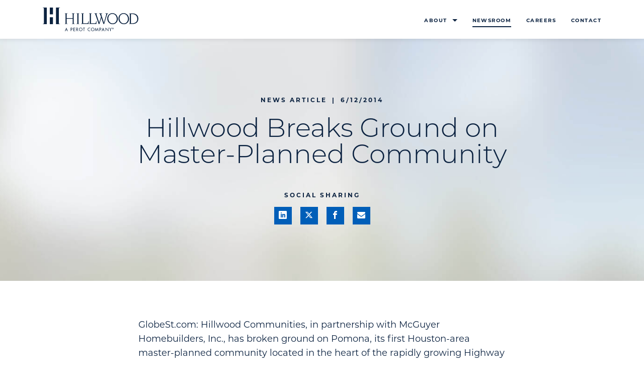

--- FILE ---
content_type: text/html; charset=UTF-8
request_url: https://www.hillwood.com/newsroom/news-articles/hillwood-breaks-ground-on-master-planned-community/
body_size: 10638
content:
<!doctype html>
<html lang="en-US" >
<head>
	<!-- Google Tag Manager -->
	<script>(function(w,d,s,l,i){w[l]=w[l]||[];w[l].push({'gtm.start':
	new Date().getTime(),event:'gtm.js'});var f=d.getElementsByTagName(s)[0],
	j=d.createElement(s),dl=l!='dataLayer'?'&l='+l:'';j.async=true;j.src=
	'https://www.googletagmanager.com/gtm.js?id='+i+dl;f.parentNode.insertBefore(j,f);
	})(window,document,'script','dataLayer','GTM-PNPQ6DQ');</script>
	<!-- End Google Tag Manager -->

	<meta charset="UTF-8" />
	<meta name="viewport" content="width=device-width, initial-scale=1" />

	<meta name='robots' content='index, follow, max-image-preview:large, max-snippet:-1, max-video-preview:-1' />

<!-- Open Graph Meta Tags generated by MashShare 4.0.47 - https://mashshare.net -->
<meta property="og:type" content="article" /> 
<meta property="og:title" content="Hillwood Breaks Ground on Master-Planned Community" />
<meta property="og:description" content="GlobeSt.com:&amp;nbsp;Hillwood Communities, in partnership with McGuyer Homebuilders, Inc., has broken ground on Pomona, its first Houston-area master-planned community located in the heart of the rapidly growing Highway 288 corridor in Manvel.&amp;nbsp;See full story." />
<meta property="og:url" content="https://www.hillwood.com/newsroom/news-articles/hillwood-breaks-ground-on-master-planned-community/" />
<meta property="og:site_name" content="Hillwood" />
<meta property="article:publisher" content="https://www.facebook.com/HillwoodDevelopmentCompany/" />
<meta property="article:published_time" content="2014-06-12T00:00:00-05:00" />
<meta property="article:modified_time" content="2025-12-19T15:33:09-06:00" />
<meta property="og:updated_time" content="2025-12-19T15:33:09-06:00" />
<!-- Open Graph Meta Tags generated by MashShare 4.0.47 - https://www.mashshare.net -->
<!-- Twitter Card generated by MashShare 4.0.47 - https://www.mashshare.net -->
<meta name="twitter:card" content="summary">
<meta name="twitter:title" content="Hillwood Breaks Ground on Master-Planned Community">
<meta name="twitter:description" content="GlobeSt.com:&amp;nbsp;Hillwood Communities, in partnership with McGuyer Homebuilders, Inc., has broken ground on Pomona, its first Houston-area master-planned community located in the heart of the rapidly growing Highway 288 corridor in Manvel.&amp;nbsp;See full story.">
<meta name="twitter:site" content="@hillwooddevelop">
<!-- Twitter Card generated by MashShare 4.0.47 - https://www.mashshare.net -->


	<!-- This site is optimized with the Yoast SEO plugin v26.6 - https://yoast.com/wordpress/plugins/seo/ -->
	<title>Hillwood Breaks Ground on Master-Planned Community | Hillwood, a Perot Company.</title>
	<link rel="canonical" href="https://www.hillwood.com/newsroom/news-articles/hillwood-breaks-ground-on-master-planned-community/" />
	<meta property="og:locale" content="en_US" />
	<meta property="og:type" content="article" />
	<meta property="og:title" content="Hillwood Breaks Ground on Master-Planned Community | Hillwood, a Perot Company." />
	<meta property="og:description" content="GlobeSt.com:&nbsp;Hillwood Communities, in partnership with McGuyer Homebuilders, Inc., has broken ground on Pomona, its first Houston-area master-planned community located in the heart of the rapidly growing Highway 288 corridor in Manvel.&nbsp;See full story." />
	<meta property="og:url" content="https://www.hillwood.com/newsroom/news-articles/hillwood-breaks-ground-on-master-planned-community/" />
	<meta property="og:site_name" content="Hillwood" />
	<meta property="article:publisher" content="https://www.facebook.com/HillwoodDevelopmentCompany/" />
	<meta property="article:modified_time" content="2025-12-19T21:33:09+00:00" />
	<meta name="twitter:card" content="summary_large_image" />
	<meta name="twitter:site" content="@hillwooddevelop" />
	<script type="application/ld+json" class="yoast-schema-graph">{"@context":"https://schema.org","@graph":[{"@type":"WebPage","@id":"https://www.hillwood.com/newsroom/news-articles/hillwood-breaks-ground-on-master-planned-community/","url":"https://www.hillwood.com/newsroom/news-articles/hillwood-breaks-ground-on-master-planned-community/","name":"Hillwood Breaks Ground on Master-Planned Community | Hillwood, a Perot Company.","isPartOf":{"@id":"https://www.hillwood.com/#website"},"datePublished":"2014-06-12T05:00:00+00:00","dateModified":"2025-12-19T21:33:09+00:00","breadcrumb":{"@id":"https://www.hillwood.com/newsroom/news-articles/hillwood-breaks-ground-on-master-planned-community/#breadcrumb"},"inLanguage":"en-US","potentialAction":[{"@type":"ReadAction","target":["https://www.hillwood.com/newsroom/news-articles/hillwood-breaks-ground-on-master-planned-community/"]}]},{"@type":"BreadcrumbList","@id":"https://www.hillwood.com/newsroom/news-articles/hillwood-breaks-ground-on-master-planned-community/#breadcrumb","itemListElement":[{"@type":"ListItem","position":1,"name":"Home","item":"https://www.hillwood.com/"},{"@type":"ListItem","position":2,"name":"News Articles","item":"https://www.hillwood.com/newsroom/news-articles/"},{"@type":"ListItem","position":3,"name":"Hillwood Breaks Ground on Master-Planned Community"}]},{"@type":"WebSite","@id":"https://www.hillwood.com/#website","url":"https://www.hillwood.com/","name":"Hillwood","description":"a Perot Company.","publisher":{"@id":"https://www.hillwood.com/#organization"},"potentialAction":[{"@type":"SearchAction","target":{"@type":"EntryPoint","urlTemplate":"https://www.hillwood.com/?s={search_term_string}"},"query-input":{"@type":"PropertyValueSpecification","valueRequired":true,"valueName":"search_term_string"}}],"inLanguage":"en-US"},{"@type":"Organization","@id":"https://www.hillwood.com/#organization","name":"Hillwood","url":"https://www.hillwood.com/","logo":{"@type":"ImageObject","inLanguage":"en-US","@id":"https://www.hillwood.com/#/schema/logo/image/","url":"https://www.hillwood.com/wp-content/uploads/2022/10/hillwood-logo.svg","contentUrl":"https://www.hillwood.com/wp-content/uploads/2022/10/hillwood-logo.svg","width":1,"height":1,"caption":"Hillwood"},"image":{"@id":"https://www.hillwood.com/#/schema/logo/image/"},"sameAs":["https://www.facebook.com/HillwoodDevelopmentCompany/","https://x.com/hillwooddevelop","https://www.linkedin.com/company/hillwood/"]}]}</script>
	<!-- / Yoast SEO plugin. -->


<link rel="alternate" type="application/rss+xml" title="Hillwood &raquo; Feed" href="https://www.hillwood.com/feed/" />
<link rel="alternate" title="oEmbed (JSON)" type="application/json+oembed" href="https://www.hillwood.com/wp-json/oembed/1.0/embed?url=https%3A%2F%2Fwww.hillwood.com%2Fnewsroom%2Fnews-articles%2Fhillwood-breaks-ground-on-master-planned-community%2F" />
<link rel="alternate" title="oEmbed (XML)" type="text/xml+oembed" href="https://www.hillwood.com/wp-json/oembed/1.0/embed?url=https%3A%2F%2Fwww.hillwood.com%2Fnewsroom%2Fnews-articles%2Fhillwood-breaks-ground-on-master-planned-community%2F&#038;format=xml" />
<style id='wp-img-auto-sizes-contain-inline-css'>
img:is([sizes=auto i],[sizes^="auto," i]){contain-intrinsic-size:3000px 1500px}
/*# sourceURL=wp-img-auto-sizes-contain-inline-css */
</style>
<style id='classic-theme-styles-inline-css'>
/*! This file is auto-generated */
.wp-block-button__link{color:#fff;background-color:#32373c;border-radius:9999px;box-shadow:none;text-decoration:none;padding:calc(.667em + 2px) calc(1.333em + 2px);font-size:1.125em}.wp-block-file__button{background:#32373c;color:#fff;text-decoration:none}
/*# sourceURL=/wp-includes/css/classic-themes.min.css */
</style>
<link rel='stylesheet' id='mashsb-styles-css' href='https://www.hillwood.com/wp-content/plugins/mashsharer/assets/css/mashsb.min.css?ver=4.0.47' media='all' />
<style id='mashsb-styles-inline-css'>
.mashsb-count {color:#cccccc;}[class^="mashicon-"] .text, [class*=" mashicon-"] .text{
    text-indent: -9999px !important;
    line-height: 0px;
    display: block;
    }
    [class^="mashicon-"] .text:after, [class*=" mashicon-"] .text:after {
        content: "" !important;
        text-indent: 0;
        font-size:13px;
        display: block !important;
    }
    [class^="mashicon-"], [class*=" mashicon-"] {
        width:25%;
        text-align: center !important;
    }
    [class^="mashicon-"] .icon:before, [class*=" mashicon-"] .icon:before {
        float:none;
        margin-right: 0;
    }
    .mashsb-buttons a{
       margin-right: 3px;
       margin-bottom:3px;
       min-width: 0;
       width: 41px;
    }
    .onoffswitch,
    .onoffswitch-inner:before,
    .onoffswitch-inner:after
    .onoffswitch2,
    .onoffswitch2-inner:before,
    .onoffswitch2-inner:after  {
        margin-right: 0px;
        width: 41px;
        line-height: 41px;
    }
/*# sourceURL=mashsb-styles-inline-css */
</style>
<link rel='stylesheet' id='mashnet-styles-css' href='https://www.hillwood.com/wp-content/plugins/mashshare-networks/assets/css/mashnet.min.css?ver=2.4.6' media='all' />
<link rel='stylesheet' id='parent-style-css' href='https://www.hillwood.com/wp-content/themes/hillwood/style.css?ver=6.9' media='all' />
<link rel='stylesheet' id='hw-child-style-css' href='https://www.hillwood.com/wp-content/themes/hw-custom-child/style.css?ver=1759413899' media='all' />
<link rel='stylesheet' id='hw-custom-child-css' href='https://www.hillwood.com/wp-content/themes/hw-custom-child/css/hw-custom.css?ver=1759413899' media='all' />
<link rel='stylesheet' id='twenty-twenty-one-style-css' href='https://www.hillwood.com/wp-content/themes/hillwood/style.css?ver=1.0.3' media='all' />
<link rel='stylesheet' id='twenty-twenty-one-print-style-css' href='https://www.hillwood.com/wp-content/themes/hillwood/assets/css/print.css?ver=1.0.3' media='print' />
<link rel='stylesheet' id='news-single-styles-css' href='https://www.hillwood.com/wp-content/themes/hillwood/css/news-single.css?ver=6.9' media='all' />
<link rel='stylesheet' id='hw-custom-styles-css' href='https://www.hillwood.com/wp-content/themes/hw-custom-child/css/hw-custom.css?ver=1759413899' media='all' />
<script src="https://www.hillwood.com/wp-includes/js/jquery/jquery.min.js?ver=3.7.1" id="jquery-core-js"></script>
<script src="https://www.hillwood.com/wp-includes/js/jquery/jquery-migrate.min.js?ver=3.4.1" id="jquery-migrate-js"></script>
<link rel="https://api.w.org/" href="https://www.hillwood.com/wp-json/" /><link rel="alternate" title="JSON" type="application/json" href="https://www.hillwood.com/wp-json/wp/v2/news-article/450" /><link rel="EditURI" type="application/rsd+xml" title="RSD" href="https://www.hillwood.com/xmlrpc.php?rsd" />
<link rel='shortlink' href='https://www.hillwood.com/?p=450' />
<link rel="icon" href="https://www.hillwood.com/wp-content/uploads/2022/11/cropped-favicon-32x32.jpg" sizes="32x32" />
<link rel="icon" href="https://www.hillwood.com/wp-content/uploads/2022/11/cropped-favicon-192x192.jpg" sizes="192x192" />
<link rel="apple-touch-icon" href="https://www.hillwood.com/wp-content/uploads/2022/11/cropped-favicon-180x180.jpg" />
<meta name="msapplication-TileImage" content="https://www.hillwood.com/wp-content/uploads/2022/11/cropped-favicon-270x270.jpg" />
<style id='global-styles-inline-css'>
:root{--wp--preset--aspect-ratio--square: 1;--wp--preset--aspect-ratio--4-3: 4/3;--wp--preset--aspect-ratio--3-4: 3/4;--wp--preset--aspect-ratio--3-2: 3/2;--wp--preset--aspect-ratio--2-3: 2/3;--wp--preset--aspect-ratio--16-9: 16/9;--wp--preset--aspect-ratio--9-16: 9/16;--wp--preset--color--black: #000000;--wp--preset--color--cyan-bluish-gray: #abb8c3;--wp--preset--color--white: #FFFFFF;--wp--preset--color--pale-pink: #f78da7;--wp--preset--color--vivid-red: #cf2e2e;--wp--preset--color--luminous-vivid-orange: #ff6900;--wp--preset--color--luminous-vivid-amber: #fcb900;--wp--preset--color--light-green-cyan: #7bdcb5;--wp--preset--color--vivid-green-cyan: #00d084;--wp--preset--color--pale-cyan-blue: #8ed1fc;--wp--preset--color--vivid-cyan-blue: #0693e3;--wp--preset--color--vivid-purple: #9b51e0;--wp--preset--color--dark-gray: #28303D;--wp--preset--color--gray: #39414D;--wp--preset--color--green: #D1E4DD;--wp--preset--color--blue: #D1DFE4;--wp--preset--color--purple: #D1D1E4;--wp--preset--color--red: #E4D1D1;--wp--preset--color--orange: #E4DAD1;--wp--preset--color--yellow: #EEEADD;--wp--preset--gradient--vivid-cyan-blue-to-vivid-purple: linear-gradient(135deg,rgb(6,147,227) 0%,rgb(155,81,224) 100%);--wp--preset--gradient--light-green-cyan-to-vivid-green-cyan: linear-gradient(135deg,rgb(122,220,180) 0%,rgb(0,208,130) 100%);--wp--preset--gradient--luminous-vivid-amber-to-luminous-vivid-orange: linear-gradient(135deg,rgb(252,185,0) 0%,rgb(255,105,0) 100%);--wp--preset--gradient--luminous-vivid-orange-to-vivid-red: linear-gradient(135deg,rgb(255,105,0) 0%,rgb(207,46,46) 100%);--wp--preset--gradient--very-light-gray-to-cyan-bluish-gray: linear-gradient(135deg,rgb(238,238,238) 0%,rgb(169,184,195) 100%);--wp--preset--gradient--cool-to-warm-spectrum: linear-gradient(135deg,rgb(74,234,220) 0%,rgb(151,120,209) 20%,rgb(207,42,186) 40%,rgb(238,44,130) 60%,rgb(251,105,98) 80%,rgb(254,248,76) 100%);--wp--preset--gradient--blush-light-purple: linear-gradient(135deg,rgb(255,206,236) 0%,rgb(152,150,240) 100%);--wp--preset--gradient--blush-bordeaux: linear-gradient(135deg,rgb(254,205,165) 0%,rgb(254,45,45) 50%,rgb(107,0,62) 100%);--wp--preset--gradient--luminous-dusk: linear-gradient(135deg,rgb(255,203,112) 0%,rgb(199,81,192) 50%,rgb(65,88,208) 100%);--wp--preset--gradient--pale-ocean: linear-gradient(135deg,rgb(255,245,203) 0%,rgb(182,227,212) 50%,rgb(51,167,181) 100%);--wp--preset--gradient--electric-grass: linear-gradient(135deg,rgb(202,248,128) 0%,rgb(113,206,126) 100%);--wp--preset--gradient--midnight: linear-gradient(135deg,rgb(2,3,129) 0%,rgb(40,116,252) 100%);--wp--preset--gradient--purple-to-yellow: linear-gradient(160deg, #D1D1E4 0%, #EEEADD 100%);--wp--preset--gradient--yellow-to-purple: linear-gradient(160deg, #EEEADD 0%, #D1D1E4 100%);--wp--preset--gradient--green-to-yellow: linear-gradient(160deg, #D1E4DD 0%, #EEEADD 100%);--wp--preset--gradient--yellow-to-green: linear-gradient(160deg, #EEEADD 0%, #D1E4DD 100%);--wp--preset--gradient--red-to-yellow: linear-gradient(160deg, #E4D1D1 0%, #EEEADD 100%);--wp--preset--gradient--yellow-to-red: linear-gradient(160deg, #EEEADD 0%, #E4D1D1 100%);--wp--preset--gradient--purple-to-red: linear-gradient(160deg, #D1D1E4 0%, #E4D1D1 100%);--wp--preset--gradient--red-to-purple: linear-gradient(160deg, #E4D1D1 0%, #D1D1E4 100%);--wp--preset--font-size--small: 18px;--wp--preset--font-size--medium: 20px;--wp--preset--font-size--large: 24px;--wp--preset--font-size--x-large: 42px;--wp--preset--font-size--extra-small: 16px;--wp--preset--font-size--normal: 20px;--wp--preset--font-size--extra-large: 40px;--wp--preset--font-size--huge: 96px;--wp--preset--font-size--gigantic: 144px;--wp--preset--spacing--20: 0.44rem;--wp--preset--spacing--30: 0.67rem;--wp--preset--spacing--40: 1rem;--wp--preset--spacing--50: 1.5rem;--wp--preset--spacing--60: 2.25rem;--wp--preset--spacing--70: 3.38rem;--wp--preset--spacing--80: 5.06rem;--wp--preset--shadow--natural: 6px 6px 9px rgba(0, 0, 0, 0.2);--wp--preset--shadow--deep: 12px 12px 50px rgba(0, 0, 0, 0.4);--wp--preset--shadow--sharp: 6px 6px 0px rgba(0, 0, 0, 0.2);--wp--preset--shadow--outlined: 6px 6px 0px -3px rgb(255, 255, 255), 6px 6px rgb(0, 0, 0);--wp--preset--shadow--crisp: 6px 6px 0px rgb(0, 0, 0);}:where(.is-layout-flex){gap: 0.5em;}:where(.is-layout-grid){gap: 0.5em;}body .is-layout-flex{display: flex;}.is-layout-flex{flex-wrap: wrap;align-items: center;}.is-layout-flex > :is(*, div){margin: 0;}body .is-layout-grid{display: grid;}.is-layout-grid > :is(*, div){margin: 0;}:where(.wp-block-columns.is-layout-flex){gap: 2em;}:where(.wp-block-columns.is-layout-grid){gap: 2em;}:where(.wp-block-post-template.is-layout-flex){gap: 1.25em;}:where(.wp-block-post-template.is-layout-grid){gap: 1.25em;}.has-black-color{color: var(--wp--preset--color--black) !important;}.has-cyan-bluish-gray-color{color: var(--wp--preset--color--cyan-bluish-gray) !important;}.has-white-color{color: var(--wp--preset--color--white) !important;}.has-pale-pink-color{color: var(--wp--preset--color--pale-pink) !important;}.has-vivid-red-color{color: var(--wp--preset--color--vivid-red) !important;}.has-luminous-vivid-orange-color{color: var(--wp--preset--color--luminous-vivid-orange) !important;}.has-luminous-vivid-amber-color{color: var(--wp--preset--color--luminous-vivid-amber) !important;}.has-light-green-cyan-color{color: var(--wp--preset--color--light-green-cyan) !important;}.has-vivid-green-cyan-color{color: var(--wp--preset--color--vivid-green-cyan) !important;}.has-pale-cyan-blue-color{color: var(--wp--preset--color--pale-cyan-blue) !important;}.has-vivid-cyan-blue-color{color: var(--wp--preset--color--vivid-cyan-blue) !important;}.has-vivid-purple-color{color: var(--wp--preset--color--vivid-purple) !important;}.has-black-background-color{background-color: var(--wp--preset--color--black) !important;}.has-cyan-bluish-gray-background-color{background-color: var(--wp--preset--color--cyan-bluish-gray) !important;}.has-white-background-color{background-color: var(--wp--preset--color--white) !important;}.has-pale-pink-background-color{background-color: var(--wp--preset--color--pale-pink) !important;}.has-vivid-red-background-color{background-color: var(--wp--preset--color--vivid-red) !important;}.has-luminous-vivid-orange-background-color{background-color: var(--wp--preset--color--luminous-vivid-orange) !important;}.has-luminous-vivid-amber-background-color{background-color: var(--wp--preset--color--luminous-vivid-amber) !important;}.has-light-green-cyan-background-color{background-color: var(--wp--preset--color--light-green-cyan) !important;}.has-vivid-green-cyan-background-color{background-color: var(--wp--preset--color--vivid-green-cyan) !important;}.has-pale-cyan-blue-background-color{background-color: var(--wp--preset--color--pale-cyan-blue) !important;}.has-vivid-cyan-blue-background-color{background-color: var(--wp--preset--color--vivid-cyan-blue) !important;}.has-vivid-purple-background-color{background-color: var(--wp--preset--color--vivid-purple) !important;}.has-black-border-color{border-color: var(--wp--preset--color--black) !important;}.has-cyan-bluish-gray-border-color{border-color: var(--wp--preset--color--cyan-bluish-gray) !important;}.has-white-border-color{border-color: var(--wp--preset--color--white) !important;}.has-pale-pink-border-color{border-color: var(--wp--preset--color--pale-pink) !important;}.has-vivid-red-border-color{border-color: var(--wp--preset--color--vivid-red) !important;}.has-luminous-vivid-orange-border-color{border-color: var(--wp--preset--color--luminous-vivid-orange) !important;}.has-luminous-vivid-amber-border-color{border-color: var(--wp--preset--color--luminous-vivid-amber) !important;}.has-light-green-cyan-border-color{border-color: var(--wp--preset--color--light-green-cyan) !important;}.has-vivid-green-cyan-border-color{border-color: var(--wp--preset--color--vivid-green-cyan) !important;}.has-pale-cyan-blue-border-color{border-color: var(--wp--preset--color--pale-cyan-blue) !important;}.has-vivid-cyan-blue-border-color{border-color: var(--wp--preset--color--vivid-cyan-blue) !important;}.has-vivid-purple-border-color{border-color: var(--wp--preset--color--vivid-purple) !important;}.has-vivid-cyan-blue-to-vivid-purple-gradient-background{background: var(--wp--preset--gradient--vivid-cyan-blue-to-vivid-purple) !important;}.has-light-green-cyan-to-vivid-green-cyan-gradient-background{background: var(--wp--preset--gradient--light-green-cyan-to-vivid-green-cyan) !important;}.has-luminous-vivid-amber-to-luminous-vivid-orange-gradient-background{background: var(--wp--preset--gradient--luminous-vivid-amber-to-luminous-vivid-orange) !important;}.has-luminous-vivid-orange-to-vivid-red-gradient-background{background: var(--wp--preset--gradient--luminous-vivid-orange-to-vivid-red) !important;}.has-very-light-gray-to-cyan-bluish-gray-gradient-background{background: var(--wp--preset--gradient--very-light-gray-to-cyan-bluish-gray) !important;}.has-cool-to-warm-spectrum-gradient-background{background: var(--wp--preset--gradient--cool-to-warm-spectrum) !important;}.has-blush-light-purple-gradient-background{background: var(--wp--preset--gradient--blush-light-purple) !important;}.has-blush-bordeaux-gradient-background{background: var(--wp--preset--gradient--blush-bordeaux) !important;}.has-luminous-dusk-gradient-background{background: var(--wp--preset--gradient--luminous-dusk) !important;}.has-pale-ocean-gradient-background{background: var(--wp--preset--gradient--pale-ocean) !important;}.has-electric-grass-gradient-background{background: var(--wp--preset--gradient--electric-grass) !important;}.has-midnight-gradient-background{background: var(--wp--preset--gradient--midnight) !important;}.has-small-font-size{font-size: var(--wp--preset--font-size--small) !important;}.has-medium-font-size{font-size: var(--wp--preset--font-size--medium) !important;}.has-large-font-size{font-size: var(--wp--preset--font-size--large) !important;}.has-x-large-font-size{font-size: var(--wp--preset--font-size--x-large) !important;}
/*# sourceURL=global-styles-inline-css */
</style>
</head>
<body class="wp-singular news-article-template-default single single-news-article postid-450 wp-embed-responsive wp-theme-hillwood wp-child-theme-hw-custom-child is-light-theme no-js singular">
	<!-- Google Tag Manager (noscript) -->
	<noscript><iframe src="https://www.googletagmanager.com/ns.html?id=GTM-PNPQ6DQ"
	height="0" width="0" style="display:none;visibility:hidden"></iframe></noscript>
	<!-- End Google Tag Manager (noscript) -->

		
	<div id="page" class="site">
		<a class="skip-link screen-reader-text" href="#content">Skip to content</a>
				<div class="site-navbar solid-white-navbar">
			<div class="container d-flex justify-content-between align-items-md-center">
				<div class="site-logo">
					<a href="https://www.hillwood.com" aria-label="Go to home page"><svg xmlns="http://www.w3.org/2000/svg" width="189.96" height="47.17" viewbox="0 0 189.96 47.17">
	<path fill="#0C2340" d="M26.13-.19h8.05v.45c-1.23 0-2.29.3-2.29 1.42V31.1c0 1.12 1.06 1.42 2.29 1.42v.45h-8.05V-.19zM8.05 32.94H0v-.45c1.23 0 2.29-.3 2.29-1.42V1.64C2.29.52 1.23.22 0 .22v-.45h8.05v33.17zm5.94-19.56h6.19V-.18h-6.19v13.56zm0 19.54h6.19V19.1h-6.19v13.82zm125.22 9.82c-.69 0-1.19-.54-1.19-1.21 0-.67.5-1.21 1.18-1.21.68 0 1.17.55 1.17 1.22-.01.66-.5 1.2-1.16 1.2zm-.01-2.73c-.87 0-1.56.68-1.56 1.52 0 .86.69 1.54 1.56 1.54.88 0 1.56-.68 1.56-1.54-.01-.84-.68-1.52-1.56-1.52zm-.07 1.45h-.17v-.44c.04-.01.1-.02.19-.02.22 0 .32.09.32.23.01.17-.14.23-.34.23zm.42.12v-.02c.18-.05.32-.18.32-.35 0-.15-.07-.27-.15-.33-.11-.06-.24-.11-.53-.11-.25 0-.44.02-.58.05v1.52h.35v-.61h.17c.19 0 .29.07.31.24.05.18.07.32.12.37h.38c-.04-.06-.07-.15-.11-.38-.05-.22-.13-.33-.28-.38zm-20.59 2.61.91-2.27.92 2.27h-1.83zM117 46.83h.91l.79-1.97h2.36l.8 1.97h.91l-2.88-6.98-2.89 6.98zm-17.78-.81c-1.43 0-2.65-1.17-2.65-2.68 0-1.46 1.09-2.68 2.65-2.68 1.56 0 2.65 1.22 2.65 2.68-.01 1.51-1.22 2.68-2.65 2.68zm0-6.14c-1.9 0-3.47 1.56-3.47 3.45 0 1.97 1.56 3.45 3.47 3.45 1.92 0 3.47-1.49 3.47-3.45 0-1.89-1.57-3.45-3.47-3.45zm14.66 3.25h-.26v-2.37h.22c.82 0 1.8.12 1.8 1.16 0 1.06-.92 1.21-1.76 1.21zm-.14-3.11h-.95v6.63h.83v-2.78h.47c1.26 0 2.32-.54 2.32-1.93 0-1.21-.63-1.92-2.67-1.92zm-6.53 5.01-2.28-5.22-1.35 6.91h.85l.77-4.38h.02l1.99 4.52 1.99-4.52h.02l.77 4.38h.85l-1.35-6.91c-.01 0-2.28 5.22-2.28 5.22zm27.26-2.17-1.65-2.97h-.83l2.04 3.63v3.27h.84v-3.17l2.08-3.73h-.83l-1.65 2.97zm-4.85 2.08-4.98-5.21v6.94h.83v-4.94l4.97 5.21v-6.9h-.83l.01 4.9zm-40.49-1.6c0 1.97 1.56 3.45 3.47 3.45.62 0 1.19-.15 1.69-.43v-.97c-.46.39-1.06.62-1.69.62-1.43 0-2.65-1.17-2.65-2.68 0-1.46 1.09-2.68 2.65-2.68.67 0 1.25.23 1.69.6v-.92c-.5-.28-1.08-.45-1.69-.45-1.9 0-3.47 1.56-3.47 3.46zm-43.21.85.91-2.27.92 2.27h-1.83zm-1.96 2.64h.91l.79-1.97h2.36l.8 1.97h.91l-2.88-6.98-2.89 6.98zm31.44-.81c-1.43 0-2.65-1.17-2.65-2.68 0-1.46 1.09-2.68 2.65-2.68 1.56 0 2.65 1.22 2.65 2.68-.01 1.51-1.22 2.68-2.65 2.68zm0-6.14c-1.9 0-3.47 1.56-3.47 3.45 0 1.97 1.56 3.45 3.47 3.45s3.47-1.49 3.47-3.45c0-1.89-1.58-3.45-3.47-3.45zm-7.81 3.28h-.26v-2.4h.22c.82 0 1.8.15 1.8 1.19 0 1.05-.92 1.21-1.76 1.21zm2.53-1.25c0-.63-.32-1.26-.87-1.58-.53-.3-1.16-.31-1.75-.31h-1v6.63h.83v-2.8h.34l1.95 2.8h1l-2.09-2.88c.96-.12 1.59-.91 1.59-1.86zm-13.49 1.22h-.26v-2.37h.22c.82 0 1.8.12 1.8 1.16 0 1.06-.91 1.21-1.76 1.21zm-.14-3.11h-.95v6.63h.83v-2.78h.47c1.26 0 2.32-.54 2.32-1.93 0-1.21-.63-1.92-2.67-1.92zm23.43.76h1.57v5.87h.83v-5.87h1.57v-.76h-3.97v.76zm-19.08 5.87h3.56v-.76h-2.73v-2.51h2.65v-.76h-2.65v-1.85h2.73v-.76h-3.56v6.64zm68.95-34.87v-.53c-.96.1-1.89.2-2.85.2-.86 0-1.76-.1-2.62-.2v.53c.99 0 1.79.24 1.79 1.03 0 .83-.2 1.85-.56 3.11l-3.95 13.92h-.07L117 16.19c-.46-1.39-.79-2.45-.79-3.12 0-1.03 1.26-1.29 2.02-1.29v-.53c-.99.1-1.99.2-2.98.2-1.16 0-2.32-.1-3.48-.2v.53c.9 0 1.66.16 2.22 1.76l1.72 4.9-3.54 11.4h-.06l-4.94-14.78c-.33-.99-.57-1.72-.57-2.39 0-.66.96-.83 1.63-.83v-.6c-.93.1-1.83.2-2.75.2-1.03 0-2.02-.1-3.05-.2v.53c.83.1 1.56.3 1.99 1.52l6.69 19.35h1.46l3.84-12.19h.06l4.11 12.19H122l5.33-17.43c.67-2.14 1.04-3.43 2.46-3.43m9.15 19.72c-5.1 0-8.68-4.94-8.68-9.84 0-5.57 3.15-9.25 8.25-9.25 5.14 0 8.52 5 8.52 9.97 0 5.57-3.88 9.12-8.09 9.12m-.86-20.58c-5.27 0-9.97 4.7-9.97 10.67 0 5.93 4.34 11.4 10.97 11.4 5.37 0 10.1-4.54 10.1-10.51 0-5.37-3.75-11.56-11.1-11.56m40.08 20.21h-2.92V12.78h2.32c6.96 0 10.24 4.14 10.24 9.71 0 5.56-3.94 8.64-9.64 8.64m.37-19.68h-7.06v.53c1.03 0 1.62.06 1.62 1.32v17.33c0 .93-.73 1.29-1.62 1.29v.53h7.52c6.93 0 10.97-4.34 10.97-10.5 0-5.8-4.01-10.5-11.43-10.5M161.22 31.5c-5.1 0-8.68-4.94-8.68-9.84 0-5.57 3.15-9.25 8.25-9.25 5.14 0 8.52 5 8.52 9.97-.01 5.57-3.88 9.12-8.09 9.12m-.86-20.58c-5.27 0-9.97 4.7-9.97 10.67 0 5.93 4.34 11.4 10.97 11.4 5.37 0 10.11-4.54 10.11-10.51-.01-5.37-3.76-11.56-11.11-11.56m-57.45 20.25h-7.26V12.81c0-.96.93-1.03 1.79-1.03v-.53c-.66.1-1.62.2-2.84.2-2.09-.1-1.16 0-2.72-.2v.53c1.03 0 1.62.06 1.62 1.33v17.56c0 .93-.73 1.29-1.62 1.29v.53h14.74c0-1.96.2-3.91.46-5.86h-.66c-.39 2.08-.56 4.54-3.51 4.54m-15.52 0h-7.26V12.81c0-.96.93-1.03 1.79-1.03v-.53c-.66.1-1.62.2-2.85.2-2.09-.1-1.16 0-2.72-.2v.53c1.03 0 1.62.06 1.62 1.33v17.56c0 .93-.73 1.29-1.62 1.29v.53H91.1c0-1.96.2-3.91.46-5.86h-.66c-.4 2.08-.56 4.54-3.51 4.54M57.77 11.25v.53c.66 0 1.69.13 1.69 1.33v7.69h-12v-7.69c0-1.19 1.03-1.33 1.69-1.33v-.53c-.79.1-1.75.2-2.72.2-.93 0-1.85-.1-2.75-.2v.53c1.03 0 1.62.06 1.62 1.33v17.73c0 .92-.73 1.29-1.62 1.29v.53c.93-.1 1.99-.2 3.02-.2.86 0 1.76.1 2.45.2v-.53c-.93 0-1.69-.03-1.69-1.33v-8.68h11.99v8.68c0 1.29-.76 1.33-1.69 1.33v.53c.76-.1 1.66-.2 2.62-.2.96 0 1.89.1 2.85.2v-.53c-.9 0-1.63-.37-1.63-1.29V13.11c0-1.26.6-1.33 1.63-1.33v-.53c-.96.1-1.82.2-2.69.2-1.01 0-2.01-.1-2.77-.2m9.33 0v.53c1.03 0 1.62.06 1.62 1.33v17.73c0 .92-.73 1.29-1.62 1.29v.53c.93-.1 1.92-.2 2.72-.2.76 0 1.76.1 2.68.2v-.53c-.89 0-1.62-.37-1.62-1.29V13.11c0-1.26.6-1.33 1.62-1.33v-.53c-.96.1-1.82.2-2.68.2-.9 0-1.76-.1-2.72-.2" transform="translate(0 .228)"/>
</svg></a>
				</div>
									<div class="site-nav-toggle d-block d-md-none">
						<button aria-controls="main-menu-list" aria-label="Toggle main menu">
							<span></span>
							<span></span>
							<span></span>
						</button>
					</div>
					<div class="site-nav-container">
						<nav id="main-navigation" class="site-navigation" aria-label="Main menu">
							<ul id="main-menu-list" class="menu-wrapper"><li id="menu-item-11" class="menu-item menu-item-type-post_type menu-item-object-page menu-item-has-children menu-item-11"><a href="https://www.hillwood.com/about/">About</a>
<ul class="sub-menu">
	<li id="menu-item-24" class="menu-item menu-item-type-post_type menu-item-object-page menu-item-24"><a href="https://www.hillwood.com/about/">Overview</a></li>
	<li id="menu-item-25" class="menu-item menu-item-type-post_type menu-item-object-page menu-item-25"><a href="https://www.hillwood.com/about/leadership/">Leadership</a></li>
	<li id="menu-item-1726" class="menu-item menu-item-type-post_type menu-item-object-page menu-item-1726"><a href="https://www.hillwood.com/about/timeline/">Timeline</a></li>
</ul>
</li>
<li id="menu-item-23" class="menu-item menu-item-type-post_type menu-item-object-page menu-item-23"><a href="https://www.hillwood.com/newsroom/">Newsroom</a></li>
<li id="menu-item-1576" class="menu-item menu-item-type-post_type menu-item-object-page menu-item-1576"><a href="https://www.hillwood.com/careers/">Careers</a></li>
<li id="menu-item-1574" class="menu-item menu-item-type-post_type menu-item-object-page menu-item-1574"><a href="https://www.hillwood.com/contact/">Contact</a></li>
</ul>						</nav>
					</div>
							</div>
		</div>

		<div id="content" class="site-content">

<header class="no-feat-image">
	<div class="bg-holder"></div>
	<div class="container">
		<div class="content-container text-center">
			<p class="info">
				<span class="category subtitle-small">News Article</span>
				<span class="sep subtitle-small"> | </span>
				<span class="date subtitle-small">6/12/2014</span>
			</p>
			<h1>Hillwood Breaks Ground on Master-Planned Community</h1>
			<div class="social">
				<p class="subtitle-small">Social Sharing</p>
				<div class="social-icons"><aside class="mashsb-container mashsb-main mashsb-stretched"><div class="mashsb-box"><div class="mashsb-buttons"><a class="mashicon-linkedin mash-large mash-center mashsb-noshadow" href="https://www.linkedin.com/shareArticle?trk=Hillwood+Breaks+Ground+on+Master-Planned+Community&amp;url=https%3A%2F%2Fwww.hillwood.com%2Fnewsroom%2Fnews-articles%2Fhillwood-breaks-ground-on-master-planned-community%2F" target="_top" rel="nofollow"><span class="icon"></span><span class="text">Share</span></a><a class="mashicon-twitter mash-large mash-center mashsb-noshadow" href="https://twitter.com/intent/tweet?text=Hillwood%20Breaks%20Ground%20on%20Master-Planned%20Community&amp;url=https://www.hillwood.com/newsroom/news-articles/hillwood-breaks-ground-on-master-planned-community/&amp;via=hillwooddevelop" target="_top" rel="nofollow"><span class="icon"></span><span class="text">Tweet</span></a><a class="mashicon-facebook mash-large mash-center mashsb-noshadow" href="https://www.facebook.com/sharer.php?u=https%3A%2F%2Fwww.hillwood.com%2Fnewsroom%2Fnews-articles%2Fhillwood-breaks-ground-on-master-planned-community%2F" target="_top" rel="nofollow"><span class="icon"></span><span class="text">Share</span></a><a class="mashicon-mail mash-large mash-center mashsb-noshadow" href="/cdn-cgi/l/email-protection#[base64]" target="_top" rel="nofollow"><span class="icon"></span><span class="text">Email</span></a><div class="onoffswitch2 mash-large mashsb-noshadow" style="display:none"></div></div></div>
                    <div style="clear:both"></div><div class="mashsb-toggle-container"></div></aside>
            <!-- Share buttons made by mashshare.net - Version: 4.0.47--></div>
			</div>
		</div>
	</div>
</header>
<main>
		<article class="no-feat-image">
		<div class="container">
			<div class="content-container">
				<p>GlobeSt.com:&nbsp;<span style="color: #000000; text-align: start; letter-spacing: normal; background: #ffffff;">Hillwood Communities, in partnership with McGuyer Homebuilders, Inc., has broken ground on Pomona, its first Houston-area master-planned community located in the heart of the rapidly growing Highway 288 corridor in Manvel.&nbsp;</span><a href="http://www.globest.com/news/12_879/houston/development/Hillwood-Breaks-Ground-on-Master-Planned-Community-347061.html?CMP=OTC-RSS" style="font-family: inherit;">See full story</a>.</p>
			</div>
		</div>
	</article>
	<div class="back-link">
		<div class="container">
			<div class="content-container text-center">
				<hr>
				<a href="https://www.hillwood.com/newsroom/" class="underline-link">Back to the Newsroom</a>
			</div>
		</div>
	</div>
</main>

		</div>
		<footer class="site-footer">
			<div class="container">
				<div class="footer-col-container d-flex flex-wrap justify-content-between">
					<div class="site-logo footer-col flex-shrink-0">
						<a href="https://www.hillwood.com" aria-label="Go to home page"><svg xmlns="http://www.w3.org/2000/svg" width="189.96" height="47.17" viewbox="0 0 189.96 47.17">
	<path fill="#0C2340" d="M26.13-.19h8.05v.45c-1.23 0-2.29.3-2.29 1.42V31.1c0 1.12 1.06 1.42 2.29 1.42v.45h-8.05V-.19zM8.05 32.94H0v-.45c1.23 0 2.29-.3 2.29-1.42V1.64C2.29.52 1.23.22 0 .22v-.45h8.05v33.17zm5.94-19.56h6.19V-.18h-6.19v13.56zm0 19.54h6.19V19.1h-6.19v13.82zm125.22 9.82c-.69 0-1.19-.54-1.19-1.21 0-.67.5-1.21 1.18-1.21.68 0 1.17.55 1.17 1.22-.01.66-.5 1.2-1.16 1.2zm-.01-2.73c-.87 0-1.56.68-1.56 1.52 0 .86.69 1.54 1.56 1.54.88 0 1.56-.68 1.56-1.54-.01-.84-.68-1.52-1.56-1.52zm-.07 1.45h-.17v-.44c.04-.01.1-.02.19-.02.22 0 .32.09.32.23.01.17-.14.23-.34.23zm.42.12v-.02c.18-.05.32-.18.32-.35 0-.15-.07-.27-.15-.33-.11-.06-.24-.11-.53-.11-.25 0-.44.02-.58.05v1.52h.35v-.61h.17c.19 0 .29.07.31.24.05.18.07.32.12.37h.38c-.04-.06-.07-.15-.11-.38-.05-.22-.13-.33-.28-.38zm-20.59 2.61.91-2.27.92 2.27h-1.83zM117 46.83h.91l.79-1.97h2.36l.8 1.97h.91l-2.88-6.98-2.89 6.98zm-17.78-.81c-1.43 0-2.65-1.17-2.65-2.68 0-1.46 1.09-2.68 2.65-2.68 1.56 0 2.65 1.22 2.65 2.68-.01 1.51-1.22 2.68-2.65 2.68zm0-6.14c-1.9 0-3.47 1.56-3.47 3.45 0 1.97 1.56 3.45 3.47 3.45 1.92 0 3.47-1.49 3.47-3.45 0-1.89-1.57-3.45-3.47-3.45zm14.66 3.25h-.26v-2.37h.22c.82 0 1.8.12 1.8 1.16 0 1.06-.92 1.21-1.76 1.21zm-.14-3.11h-.95v6.63h.83v-2.78h.47c1.26 0 2.32-.54 2.32-1.93 0-1.21-.63-1.92-2.67-1.92zm-6.53 5.01-2.28-5.22-1.35 6.91h.85l.77-4.38h.02l1.99 4.52 1.99-4.52h.02l.77 4.38h.85l-1.35-6.91c-.01 0-2.28 5.22-2.28 5.22zm27.26-2.17-1.65-2.97h-.83l2.04 3.63v3.27h.84v-3.17l2.08-3.73h-.83l-1.65 2.97zm-4.85 2.08-4.98-5.21v6.94h.83v-4.94l4.97 5.21v-6.9h-.83l.01 4.9zm-40.49-1.6c0 1.97 1.56 3.45 3.47 3.45.62 0 1.19-.15 1.69-.43v-.97c-.46.39-1.06.62-1.69.62-1.43 0-2.65-1.17-2.65-2.68 0-1.46 1.09-2.68 2.65-2.68.67 0 1.25.23 1.69.6v-.92c-.5-.28-1.08-.45-1.69-.45-1.9 0-3.47 1.56-3.47 3.46zm-43.21.85.91-2.27.92 2.27h-1.83zm-1.96 2.64h.91l.79-1.97h2.36l.8 1.97h.91l-2.88-6.98-2.89 6.98zm31.44-.81c-1.43 0-2.65-1.17-2.65-2.68 0-1.46 1.09-2.68 2.65-2.68 1.56 0 2.65 1.22 2.65 2.68-.01 1.51-1.22 2.68-2.65 2.68zm0-6.14c-1.9 0-3.47 1.56-3.47 3.45 0 1.97 1.56 3.45 3.47 3.45s3.47-1.49 3.47-3.45c0-1.89-1.58-3.45-3.47-3.45zm-7.81 3.28h-.26v-2.4h.22c.82 0 1.8.15 1.8 1.19 0 1.05-.92 1.21-1.76 1.21zm2.53-1.25c0-.63-.32-1.26-.87-1.58-.53-.3-1.16-.31-1.75-.31h-1v6.63h.83v-2.8h.34l1.95 2.8h1l-2.09-2.88c.96-.12 1.59-.91 1.59-1.86zm-13.49 1.22h-.26v-2.37h.22c.82 0 1.8.12 1.8 1.16 0 1.06-.91 1.21-1.76 1.21zm-.14-3.11h-.95v6.63h.83v-2.78h.47c1.26 0 2.32-.54 2.32-1.93 0-1.21-.63-1.92-2.67-1.92zm23.43.76h1.57v5.87h.83v-5.87h1.57v-.76h-3.97v.76zm-19.08 5.87h3.56v-.76h-2.73v-2.51h2.65v-.76h-2.65v-1.85h2.73v-.76h-3.56v6.64zm68.95-34.87v-.53c-.96.1-1.89.2-2.85.2-.86 0-1.76-.1-2.62-.2v.53c.99 0 1.79.24 1.79 1.03 0 .83-.2 1.85-.56 3.11l-3.95 13.92h-.07L117 16.19c-.46-1.39-.79-2.45-.79-3.12 0-1.03 1.26-1.29 2.02-1.29v-.53c-.99.1-1.99.2-2.98.2-1.16 0-2.32-.1-3.48-.2v.53c.9 0 1.66.16 2.22 1.76l1.72 4.9-3.54 11.4h-.06l-4.94-14.78c-.33-.99-.57-1.72-.57-2.39 0-.66.96-.83 1.63-.83v-.6c-.93.1-1.83.2-2.75.2-1.03 0-2.02-.1-3.05-.2v.53c.83.1 1.56.3 1.99 1.52l6.69 19.35h1.46l3.84-12.19h.06l4.11 12.19H122l5.33-17.43c.67-2.14 1.04-3.43 2.46-3.43m9.15 19.72c-5.1 0-8.68-4.94-8.68-9.84 0-5.57 3.15-9.25 8.25-9.25 5.14 0 8.52 5 8.52 9.97 0 5.57-3.88 9.12-8.09 9.12m-.86-20.58c-5.27 0-9.97 4.7-9.97 10.67 0 5.93 4.34 11.4 10.97 11.4 5.37 0 10.1-4.54 10.1-10.51 0-5.37-3.75-11.56-11.1-11.56m40.08 20.21h-2.92V12.78h2.32c6.96 0 10.24 4.14 10.24 9.71 0 5.56-3.94 8.64-9.64 8.64m.37-19.68h-7.06v.53c1.03 0 1.62.06 1.62 1.32v17.33c0 .93-.73 1.29-1.62 1.29v.53h7.52c6.93 0 10.97-4.34 10.97-10.5 0-5.8-4.01-10.5-11.43-10.5M161.22 31.5c-5.1 0-8.68-4.94-8.68-9.84 0-5.57 3.15-9.25 8.25-9.25 5.14 0 8.52 5 8.52 9.97-.01 5.57-3.88 9.12-8.09 9.12m-.86-20.58c-5.27 0-9.97 4.7-9.97 10.67 0 5.93 4.34 11.4 10.97 11.4 5.37 0 10.11-4.54 10.11-10.51-.01-5.37-3.76-11.56-11.11-11.56m-57.45 20.25h-7.26V12.81c0-.96.93-1.03 1.79-1.03v-.53c-.66.1-1.62.2-2.84.2-2.09-.1-1.16 0-2.72-.2v.53c1.03 0 1.62.06 1.62 1.33v17.56c0 .93-.73 1.29-1.62 1.29v.53h14.74c0-1.96.2-3.91.46-5.86h-.66c-.39 2.08-.56 4.54-3.51 4.54m-15.52 0h-7.26V12.81c0-.96.93-1.03 1.79-1.03v-.53c-.66.1-1.62.2-2.85.2-2.09-.1-1.16 0-2.72-.2v.53c1.03 0 1.62.06 1.62 1.33v17.56c0 .93-.73 1.29-1.62 1.29v.53H91.1c0-1.96.2-3.91.46-5.86h-.66c-.4 2.08-.56 4.54-3.51 4.54M57.77 11.25v.53c.66 0 1.69.13 1.69 1.33v7.69h-12v-7.69c0-1.19 1.03-1.33 1.69-1.33v-.53c-.79.1-1.75.2-2.72.2-.93 0-1.85-.1-2.75-.2v.53c1.03 0 1.62.06 1.62 1.33v17.73c0 .92-.73 1.29-1.62 1.29v.53c.93-.1 1.99-.2 3.02-.2.86 0 1.76.1 2.45.2v-.53c-.93 0-1.69-.03-1.69-1.33v-8.68h11.99v8.68c0 1.29-.76 1.33-1.69 1.33v.53c.76-.1 1.66-.2 2.62-.2.96 0 1.89.1 2.85.2v-.53c-.9 0-1.63-.37-1.63-1.29V13.11c0-1.26.6-1.33 1.63-1.33v-.53c-.96.1-1.82.2-2.69.2-1.01 0-2.01-.1-2.77-.2m9.33 0v.53c1.03 0 1.62.06 1.62 1.33v17.73c0 .92-.73 1.29-1.62 1.29v.53c.93-.1 1.92-.2 2.72-.2.76 0 1.76.1 2.68.2v-.53c-.89 0-1.62-.37-1.62-1.29V13.11c0-1.26.6-1.33 1.62-1.33v-.53c-.96.1-1.82.2-2.68.2-.9 0-1.76-.1-2.72-.2" transform="translate(0 .228)"/>
</svg></a>
					</div>
					<div class="footer-col">
						<ul id="footer-menu-list" class="menu-wrapper"><li class="menu-item menu-item-type-post_type menu-item-object-page menu-item-11"><a href="https://www.hillwood.com/about/">About</a></li>
<li class="menu-item menu-item-type-post_type menu-item-object-page menu-item-23"><a href="https://www.hillwood.com/newsroom/">Newsroom</a></li>
<li class="menu-item menu-item-type-post_type menu-item-object-page menu-item-1576"><a href="https://www.hillwood.com/careers/">Careers</a></li>
<li class="menu-item menu-item-type-post_type menu-item-object-page menu-item-1574"><a href="https://www.hillwood.com/contact/">Contact</a></li>
</ul>					</div>
					<div class="footer-col">
						<ul id="footer-secondary-menu-list" class="menu-wrapper"><li id="menu-item-15" class="menu-item menu-item-type-custom menu-item-object-custom menu-item-15"><a target="_blank" href="https://alliancetexas.com/">Hillwood Properties / AllianceTexas</a></li>
<li id="menu-item-16" class="menu-item menu-item-type-custom menu-item-object-custom menu-item-16"><a target="_blank" href="https://hillwoodinvestmentproperties.com/">Hillwood Industrial</a></li>
<li id="menu-item-17" class="menu-item menu-item-type-custom menu-item-object-custom menu-item-17"><a target="_blank" href="https://hillwoodcommunities.com/">Hillwood Communities</a></li>
<li id="menu-item-18" class="menu-item menu-item-type-custom menu-item-object-custom menu-item-18"><a target="_blank" href="https://hillwoodurban.com/">Hillwood Urban</a></li>
<li id="menu-item-1578" class="menu-item menu-item-type-custom menu-item-object-custom menu-item-1578"><a target="_blank" href="https://www.hillwoodwest.com/">Hillwood West</a></li>
</ul>					</div>
					<div class="footer-col">
						<p>Hillwood</p>
												<p>3000 Turtle Creek Boulevard</p>
						<p>Dallas, TX 75219</p>
													<p><a href="tel:2143035535">214.303.5535</a></p>
																			<div class="social">
																	<a href="https://www.linkedin.com/company/hillwood/" target="_blank" rel="noopener noreferrer"><svg xmlns="http://www.w3.org/2000/svg" width="18" height="18" viewBox="0 0 18 18" aria-label="View Hillwood on LinkedIn">
  <g fill="currentColor" fill-rule="nonzero">
    <path d="M17.9963735 18H18v-6.9674658C18 7.62300228 17.2819583 5 13.387126 5c-1.8712602 0-3.1296464 1.04994292-3.64097913 2.04794521h-.0543971V5.31906393H6V18h3.84406165v-6.2811073c0-1.6546804.30462375-3.25371005 2.30643695-3.25371005 1.9728015 0 2.0018133 1.88841325 2.0018133 3.35759135V18h3.8440616ZM0 6h4v12H0zM2.5 0C1.11788618 0 0 1.11245955 0 2.48786408S1.11788618 5 2.5 5 5 3.8592233 5 2.48786408C4.99593496 1.11245955 3.87804878 0 2.5 0Z"/>
  </g>
</svg>
</a>
																									<a href="https://www.facebook.com/HillwoodDevelopmentCompany/" target="_blank" rel="noopener noreferrer"><svg xmlns="http://www.w3.org/2000/svg" width="18" height="18" viewBox="0 0 18 18" aria-label="View Hillwood on Facebook">
  <path fill="currentColor" fill-rule="nonzero" d="M18 9.0376569C18 4.06694561 13.95 0 9 0S0 4.06694561 0 9.0376569C0 13.5564854 3.3 17.3221757 7.575 18v-6.3263598h-2.25V9.0376569h2.25V7.07949791c0-2.25941423 1.35-3.53974896 3.375-3.53974896.975 0 2.025.15062762 2.025.15062762v2.25941422H11.85c-1.125 0-1.5.67782427-1.5 1.43096235V9.0376569h2.475l-.375 2.6359833h-2.1V18C14.7 17.3221757 18 13.5564854 18 9.0376569Z"/>
</svg>
</a>
																									<a href="https://twitter.com/hillwooddevelop" target="_blank" rel="noopener noreferrer"><svg width="18" height="auto" viewBox="0 0 1200 1227" fill="currentColor" xmlns="http://www.w3.org/2000/svg">
<path d="M714.163 519.284L1160.89 0H1055.03L667.137 450.887L357.328 0H0L468.492 681.821L0 1226.37H105.866L515.491 750.218L842.672 1226.37H1200L714.137 519.284H714.163ZM569.165 687.828L521.697 619.934L144.011 79.6944H306.615L611.412 515.685L658.88 583.579L1055.08 1150.3H892.476L569.165 687.854V687.828Z" fill=""/>
</svg>
</a>
															</div>
											</div>
				</div>
			</div>
			<div class="footer-meta">
				<div class="container d-flex justify-content-between align-items-center">
					<div class="copyright">
						<p>&copy; Copyright 2016-2026 | Hillwood</p>
					</div>
					<div class="links">
						<p><a class="privacy-policy-link" href="https://www.hillwood.com/privacy-policy/" rel="privacy-policy">Privacy Policy and Terms of Use</a></p>					</div>
				</div>
			</div>
		</footer>

		<script data-cfasync="false" src="/cdn-cgi/scripts/5c5dd728/cloudflare-static/email-decode.min.js"></script><script type="speculationrules">
{"prefetch":[{"source":"document","where":{"and":[{"href_matches":"/*"},{"not":{"href_matches":["/wp-*.php","/wp-admin/*","/wp-content/uploads/*","/wp-content/*","/wp-content/plugins/*","/wp-content/themes/hw-custom-child/*","/wp-content/themes/hillwood/*","/*\\?(.+)"]}},{"not":{"selector_matches":"a[rel~=\"nofollow\"]"}},{"not":{"selector_matches":".no-prefetch, .no-prefetch a"}}]},"eagerness":"conservative"}]}
</script>
<script>document.body.classList.remove("no-js");</script>	<script>
	if ( -1 !== navigator.userAgent.indexOf( 'MSIE' ) || -1 !== navigator.appVersion.indexOf( 'Trident/' ) ) {
		document.body.classList.add( 'is-IE' );
	}
	</script>
			<script>
		/(trident|msie)/i.test(navigator.userAgent)&&document.getElementById&&window.addEventListener&&window.addEventListener("hashchange",(function(){var t,e=location.hash.substring(1);/^[A-z0-9_-]+$/.test(e)&&(t=document.getElementById(e))&&(/^(?:a|select|input|button|textarea)$/i.test(t.tagName)||(t.tabIndex=-1),t.focus())}),!1);
		</script>
		<script id="mashsb-js-extra">
var mashsb = {"shares":"0","round_shares":"1","animate_shares":"0","dynamic_buttons":"0","share_url":"https://www.hillwood.com/newsroom/news-articles/hillwood-breaks-ground-on-master-planned-community/","title":"Hillwood+Breaks+Ground+on+Master-Planned+Community","image":null,"desc":"GlobeSt.com:\u00a0Hillwood Communities, in partnership with McGuyer Homebuilders, Inc., has broken ground on Pomona, its first Houston-area master-planned community located in the heart of the rapidly growing Highway 288 corridor in Manvel.\u00a0See full story.","hashtag":"hillwooddevelop","subscribe":"content","subscribe_url":"","activestatus":"1","singular":"1","twitter_popup":"1","refresh":"0","nonce":"b8ce92d0a2","postid":"450","servertime":"1768873100","ajaxurl":"https://www.hillwood.com/wp-admin/admin-ajax.php"};
//# sourceURL=mashsb-js-extra
</script>
<script src="https://www.hillwood.com/wp-content/plugins/mashsharer/assets/js/mashsb.min.js?ver=4.0.47" id="mashsb-js"></script>
<script id="mashnet-js-extra">
var mashnet = {"body":"","subject":"","pinterest_select":"0"};
//# sourceURL=mashnet-js-extra
</script>
<script src="https://www.hillwood.com/wp-content/plugins/mashshare-networks/assets/js/mashnet.min.js?ver=2.4.6" id="mashnet-js"></script>
<script src="https://www.hillwood.com/wp-content/themes/hw-custom-child/js/hw-custom.js?ver=1759413899" id="hw-custom-child-js"></script>
<script id="twenty-twenty-one-ie11-polyfills-js-after">
( Element.prototype.matches && Element.prototype.closest && window.NodeList && NodeList.prototype.forEach ) || document.write( '<script src="https://www.hillwood.com/wp-content/themes/hillwood/assets/js/polyfills.js?ver=1.0.3"></scr' + 'ipt>' );
//# sourceURL=twenty-twenty-one-ie11-polyfills-js-after
</script>
<script src="https://www.hillwood.com/wp-content/themes/hillwood/assets/js/responsive-embeds.js?ver=1.0.3" id="twenty-twenty-one-responsive-embeds-script-js"></script>
<script src="https://www.hillwood.com/wp-content/themes/hillwood/js/templates/news-single-min.js?ver=6.9" id="news-single-scripts-js"></script>

	</div>

<script>(function(){function c(){var b=a.contentDocument||a.contentWindow.document;if(b){var d=b.createElement('script');d.innerHTML="window.__CF$cv$params={r:'9c0ada0d1b585aae',t:'MTc2ODg3MzEwMC4wMDAwMDA='};var a=document.createElement('script');a.nonce='';a.src='/cdn-cgi/challenge-platform/scripts/jsd/main.js';document.getElementsByTagName('head')[0].appendChild(a);";b.getElementsByTagName('head')[0].appendChild(d)}}if(document.body){var a=document.createElement('iframe');a.height=1;a.width=1;a.style.position='absolute';a.style.top=0;a.style.left=0;a.style.border='none';a.style.visibility='hidden';document.body.appendChild(a);if('loading'!==document.readyState)c();else if(window.addEventListener)document.addEventListener('DOMContentLoaded',c);else{var e=document.onreadystatechange||function(){};document.onreadystatechange=function(b){e(b);'loading'!==document.readyState&&(document.onreadystatechange=e,c())}}}})();</script></body>
</html>


--- FILE ---
content_type: application/javascript
request_url: https://www.hillwood.com/wp-content/themes/hillwood/js/templates/news-single-min.js?ver=6.9
body_size: 54762
content:
/*!
 * GSAP 3.11.3
 * https://greensock.com
 * 
 * @license Copyright 2022, GreenSock. All rights reserved.
 * Subject to the terms at https://greensock.com/standard-license or for Club GreenSock members, the agreement issued with that membership.
 * @author: Jack Doyle, jack@greensock.com
 */
function isMobile(){return/Android|iPhone|iPad|iPod|BlackBerry|Windows Phone|Silk/i.test(navigator.userAgent||navigator.vendor||window.opera)?(jQuery("html").addClass("is-mobile"),window.isMobile=!0,!1):jQuery(window).width()>=992&&jQuery(window).height()>=600?(jQuery("html").addClass("is-not-mobile"),window.isMobile=!1,!0):(jQuery("html").addClass("is-mobile"),window.isMobile=!0,!1)}function setVH(){let t=.01*window.innerHeight;document.documentElement.style.setProperty("--vh",t+"px"),window.addEventListener("resize",(function(){let t=.01*window.innerHeight;document.documentElement.style.setProperty("--vh",t+"px")}))}function isIE(){const t=navigator.userAgent.toLowerCase(),e=new RegExp("msie"),i=new RegExp("trident");return e.test(t)||i.test(t)?(document.querySelector("html").classList.add("is-ie"),window.isIE=!0,!0):(window.isIE=!1,!1)}function createCookie(t,e,i){if(i){var n=new Date;n.setTime(n.getTime()+24*i*60*60*1e3);var r="; expires="+n.toGMTString()}else r="";document.cookie=t+"="+e+r+"; path=/"}function readCookie(t){for(var e=t+"=",i=document.cookie.split(";"),n=0;n<i.length;n++){for(var r=i[n];" "==r.charAt(0);)r=r.substring(1,r.length);if(0==r.indexOf(e))return r.substring(e.length,r.length)}return null}function eraseCookie(t){createCookie(t,"",-1)}!function(t,e){"object"==typeof exports&&"undefined"!=typeof module?e(exports):"function"==typeof define&&define.amd?define(["exports"],e):e((t=t||self).window=t.window||{})}(this,(function(t){"use strict";function e(t,e){t.prototype=Object.create(e.prototype),(t.prototype.constructor=t).__proto__=e}function i(t){if(void 0===t)throw new ReferenceError("this hasn't been initialised - super() hasn't been called");return t}function n(t){return"string"==typeof t}function r(t){return"function"==typeof t}function s(t){return"number"==typeof t}function o(t){return void 0===t}function a(t){return"object"==typeof t}function l(t){return!1!==t}function c(){return"undefined"!=typeof window}function d(t){return r(t)||n(t)}function u(t){return(St=be(t,de))&&Ri}function p(t,e){return console.warn("Invalid property",t,"set to",e,"Missing plugin? gsap.registerPlugin()")}function h(t,e){return!e&&console.warn(t)}function f(t,e){return t&&(de[t]=e)&&St&&(St[t]=e)||de}function g(){return 0}function v(t){var e,i,n=t[0];if(a(n)||r(n)||(t=[t]),!(e=(n._gsap||{}).harness)){for(i=we.length;i--&&!we[i].targetTest(n););e=we[i]}for(i=t.length;i--;)t[i]&&(t[i]._gsap||(t[i]._gsap=new Ne(t[i],e)))||t.splice(i,1);return t}function m(t){return t._gsap||v(Me(t))[0]._gsap}function y(t,e,i){return(i=t[e])&&r(i)?t[e]():o(i)&&t.getAttribute&&t.getAttribute(e)||i}function _(t,e){return(t=t.split(",")).forEach(e)||t}function w(t){return Math.round(1e5*t)/1e5||0}function T(t){return Math.round(1e7*t)/1e7||0}function b(t,e){var i=e.charAt(0),n=parseFloat(e.substr(2));return t=parseFloat(t),"+"===i?t+n:"-"===i?t-n:"*"===i?t*n:t/n}function k(t,e){for(var i=e.length,n=0;t.indexOf(e[n])<0&&++n<i;);return n<i}function x(){var t,e,i=ge.length,n=ge.slice(0);for(ve={},t=ge.length=0;t<i;t++)(e=n[t])&&e._lazy&&(e.render(e._lazy[0],e._lazy[1],!0)._lazy=0)}function S(t,e,i,n){ge.length&&x(),t.render(e,i,n||_t&&e<0&&(t._initted||t._startAt)),ge.length&&x()}function C(t){var e=parseFloat(t);return(e||0===e)&&(t+"").match(le).length<2?e:n(t)?t.trim():t}function O(t){return t}function M(t,e){for(var i in e)i in t||(t[i]=e[i]);return t}function A(t,e){for(var i in e)"__proto__"!==i&&"constructor"!==i&&"prototype"!==i&&(t[i]=a(e[i])?A(t[i]||(t[i]={}),e[i]):e[i]);return t}function P(t,e){var i,n={};for(i in t)i in e||(n[i]=t[i]);return n}function E(t){var e=t.parent||Tt,i=t.keyframes?function(t){return function(e,i){for(var n in i)n in e||"duration"===n&&t||"ease"===n||(e[n]=i[n])}}($(t.keyframes)):M;if(l(t.inherit))for(;e;)i(t,e.vars.defaults),e=e.parent||e._dp;return t}function D(t,e,i,n,r){void 0===i&&(i="_first"),void 0===n&&(n="_last");var s,o=t[n];if(r)for(s=e[r];o&&o[r]>s;)o=o._prev;return o?(e._next=o._next,o._next=e):(e._next=t[i],t[i]=e),e._next?e._next._prev=e:t[n]=e,e._prev=o,e.parent=e._dp=t,e}function z(t,e,i,n){void 0===i&&(i="_first"),void 0===n&&(n="_last");var r=e._prev,s=e._next;r?r._next=s:t[i]===e&&(t[i]=s),s?s._prev=r:t[n]===e&&(t[n]=r),e._next=e._prev=e.parent=null}function L(t,e){!t.parent||e&&!t.parent.autoRemoveChildren||t.parent.remove(t),t._act=0}function R(t,e){if(t&&(!e||e._end>t._dur||e._start<0))for(var i=t;i;)i._dirty=1,i=i.parent;return t}function I(t,e,i,n){return t._startAt&&(_t?t._startAt.revert(pe):t.vars.immediateRender&&!t.vars.autoRevert||t._startAt.render(e,!0,n))}function H(t){return t._repeat?ke(t._tTime,t=t.duration()+t._rDelay)*t:0}function F(t,e){return(t-e._start)*e._ts+(0<=e._ts?0:e._dirty?e.totalDuration():e._tDur)}function B(t){return t._end=T(t._start+(t._tDur/Math.abs(t._ts||t._rts||Gt)||0))}function X(t,e){var i=t._dp;return i&&i.smoothChildTiming&&t._ts&&(t._start=T(i._time-(0<t._ts?e/t._ts:((t._dirty?t.totalDuration():t._tDur)-e)/-t._ts)),B(t),i._dirty||R(i,t)),t}function j(t,e){var i;if((e._time||e._initted&&!e._dur)&&(i=F(t.rawTime(),e),(!e._dur||$e(0,e.totalDuration(),i)-e._tTime>Gt)&&e.render(i,!0)),R(t,e)._dp&&t._initted&&t._time>=t._dur&&t._ts){if(t._dur<t.duration())for(i=t;i._dp;)0<=i.rawTime()&&i.totalTime(i._tTime),i=i._dp;t._zTime=-Gt}}function Y(t,e,i,n){return e.parent&&L(e),e._start=T((s(i)?i:i||t!==Tt?Ce(t,i,e):t._time)+e._delay),e._end=T(e._start+(e.totalDuration()/Math.abs(e.timeScale())||0)),D(t,e,"_first","_last",t._sort?"_start":0),xe(e)||(t._recent=e),n||j(t,e),t._ts<0&&X(t,t._tTime),t}function W(t,e){return(de.ScrollTrigger||p("scrollTrigger",e))&&de.ScrollTrigger.create(e,t)}function q(t,e,i,n,r){return ei(t,e,r),t._initted?!i&&t._pt&&!_t&&(t._dur&&!1!==t.vars.lazy||!t._dur&&t.vars.lazy)&&$t!==Re.frame?(ge.push(t),t._lazy=[r,n],1):void 0:1}function N(t,e,i,n){var r=t._repeat,s=T(e)||0,o=t._tTime/t._tDur;return o&&!n&&(t._time*=s/t._dur),t._dur=s,t._tDur=r?r<0?1e10:T(s*(r+1)+t._rDelay*r):s,0<o&&!n&&X(t,t._tTime=t._tDur*o),t.parent&&B(t),i||R(t.parent,t),t}function U(t){return t instanceof Ge?R(t):N(t,t._dur)}function V(t,e,i){var n,r,o=s(e[1]),a=(o?2:1)+(t<2?0:1),c=e[a];if(o&&(c.duration=e[1]),c.parent=i,t){for(n=c,r=i;r&&!("immediateRender"in n);)n=r.vars.defaults||{},r=l(r.vars.inherit)&&r.parent;c.immediateRender=l(n.immediateRender),t<2?c.runBackwards=1:c.startAt=e[a-1]}return new si(e[0],c,e[1+a])}function G(t,e){return t||0===t?e(t):e}function Q(t,e){return n(t)&&(e=ce.exec(t))?e[1]:""}function K(t,e){return t&&a(t)&&"length"in t&&(!e&&!t.length||t.length-1 in t&&a(t[0]))&&!t.nodeType&&t!==bt}function Z(t){return t=Me(t)[0]||h("Invalid scope")||{},function(e){var i=t.current||t.nativeElement||t;return Me(e,i.querySelectorAll?i:i===t?h("Invalid scope")||xt.createElement("div"):t)}}function J(t){return t.sort((function(){return.5-Math.random()}))}function tt(t){if(r(t))return t;var e=a(t)?t:{each:t},i=je(e.ease),s=e.from||0,o=parseFloat(e.base)||0,l={},c=0<s&&s<1,d=isNaN(s)||c,u=e.axis,p=s,h=s;return n(s)?p=h={center:.5,edges:.5,end:1}[s]||0:!c&&d&&(p=s[0],h=s[1]),function(t,n,r){var a,c,f,g,v,m,y,_,w,b=(r||e).length,k=l[b];if(!k){if(!(w="auto"===e.grid?0:(e.grid||[1,Vt])[1])){for(y=-Vt;y<(y=r[w++].getBoundingClientRect().left)&&w<b;);w--}for(k=l[b]=[],a=d?Math.min(w,b)*p-.5:s%w,c=w===Vt?0:d?b*h/w-.5:s/w|0,_=Vt,m=y=0;m<b;m++)f=m%w-a,g=c-(m/w|0),k[m]=v=u?Math.abs("y"===u?g:f):Jt(f*f+g*g),y<v&&(y=v),v<_&&(_=v);"random"===s&&J(k),k.max=y-_,k.min=_,k.v=b=(parseFloat(e.amount)||parseFloat(e.each)*(b<w?b-1:u?"y"===u?b/w:w:Math.max(w,b/w))||0)*("edges"===s?-1:1),k.b=b<0?o-b:o,k.u=Q(e.amount||e.each)||0,i=i&&b<0?Xe(i):i}return b=(k[t]-k.min)/k.max||0,T(k.b+(i?i(b):b)*k.v)+k.u}}function et(t){var e=Math.pow(10,((t+"").split(".")[1]||"").length);return function(i){var n=T(Math.round(parseFloat(i)/t)*t*e);return(n-n%1)/e+(s(i)?0:Q(i))}}function it(t,e){var i,n,o=$(t);return!o&&a(t)&&(i=o=t.radius||Vt,t.values?(t=Me(t.values),(n=!s(t[0]))&&(i*=i)):t=et(t.increment)),G(e,o?r(t)?function(e){return n=t(e),Math.abs(n-e)<=i?n:e}:function(e){for(var r,o,a=parseFloat(n?e.x:e),l=parseFloat(n?e.y:0),c=Vt,d=0,u=t.length;u--;)(r=n?(r=t[u].x-a)*r+(o=t[u].y-l)*o:Math.abs(t[u]-a))<c&&(c=r,d=u);return d=!i||c<=i?t[d]:e,n||d===e||s(e)?d:d+Q(e)}:et(t))}function nt(t,e,i,n){return G($(t)?!e:!0===i?!!(i=0):!n,(function(){return $(t)?t[~~(Math.random()*t.length)]:(i=i||1e-5)&&(n=i<1?Math.pow(10,(i+"").length-2):1)&&Math.floor(Math.round((t-i/2+Math.random()*(e-t+.99*i))/i)*i*n)/n}))}function rt(t,e,i){return G(i,(function(i){return t[~~e(i)]}))}function st(t){for(var e,i,n,r,s=0,o="";~(e=t.indexOf("random(",s));)n=t.indexOf(")",e),r="["===t.charAt(e+7),i=t.substr(e+7,n-e-7).match(r?le:ne),o+=t.substr(s,e-s)+nt(r?i:+i[0],r?0:+i[1],+i[2]||1e-5),s=n+1;return o+t.substr(s,t.length-s)}function ot(t,e,i){var n,r,s,o=t.labels,a=Vt;for(n in o)(r=o[n]-e)<0==!!i&&r&&a>(r=Math.abs(r))&&(s=n,a=r);return s}function at(t){return L(t),t.scrollTrigger&&t.scrollTrigger.kill(!!_t),t.progress()<1&&Pe(t,"onInterrupt"),t}function lt(t,e,i){return(6*(t+=t<0?1:1<t?-1:0)<1?e+(i-e)*t*6:t<.5?i:3*t<2?e+(i-e)*(2/3-t)*6:e)*Ee+.5|0}function ct(t,e,i){var n,r,o,a,l,c,d,u,p,h,f=t?s(t)?[t>>16,t>>8&Ee,t&Ee]:0:De.black;if(!f){if(","===t.substr(-1)&&(t=t.substr(0,t.length-1)),De[t])f=De[t];else if("#"===t.charAt(0)){if(t.length<6&&(t="#"+(n=t.charAt(1))+n+(r=t.charAt(2))+r+(o=t.charAt(3))+o+(5===t.length?t.charAt(4)+t.charAt(4):"")),9===t.length)return[(f=parseInt(t.substr(1,6),16))>>16,f>>8&Ee,f&Ee,parseInt(t.substr(7),16)/255];f=[(t=parseInt(t.substr(1),16))>>16,t>>8&Ee,t&Ee]}else if("hsl"===t.substr(0,3))if(f=h=t.match(ne),e){if(~t.indexOf("="))return f=t.match(re),i&&f.length<4&&(f[3]=1),f}else a=+f[0]%360/360,l=f[1]/100,n=2*(c=f[2]/100)-(r=c<=.5?c*(l+1):c+l-c*l),3<f.length&&(f[3]*=1),f[0]=lt(a+1/3,n,r),f[1]=lt(a,n,r),f[2]=lt(a-1/3,n,r);else f=t.match(ne)||De.transparent;f=f.map(Number)}return e&&!h&&(n=f[0]/Ee,r=f[1]/Ee,o=f[2]/Ee,c=((d=Math.max(n,r,o))+(u=Math.min(n,r,o)))/2,d===u?a=l=0:(p=d-u,l=.5<c?p/(2-d-u):p/(d+u),a=d===n?(r-o)/p+(r<o?6:0):d===r?(o-n)/p+2:(n-r)/p+4,a*=60),f[0]=~~(a+.5),f[1]=~~(100*l+.5),f[2]=~~(100*c+.5)),i&&f.length<4&&(f[3]=1),f}function dt(t){var e=[],i=[],n=-1;return t.split(ze).forEach((function(t){var r=t.match(se)||[];e.push.apply(e,r),i.push(n+=r.length+1)})),e.c=i,e}function ut(t,e,i){var n,r,s,o,a="",l=(t+a).match(ze),c=e?"hsla(":"rgba(",d=0;if(!l)return t;if(l=l.map((function(t){return(t=ct(t,e,1))&&c+(e?t[0]+","+t[1]+"%,"+t[2]+"%,"+t[3]:t.join(","))+")"})),i&&(s=dt(t),(n=i.c).join(a)!==s.c.join(a)))for(o=(r=t.replace(ze,"1").split(se)).length-1;d<o;d++)a+=r[d]+(~n.indexOf(d)?l.shift()||c+"0,0,0,0)":(s.length?s:l.length?l:i).shift());if(!r)for(o=(r=t.split(ze)).length-1;d<o;d++)a+=r[d]+l[d];return a+r[o]}function pt(t){var e,i=t.join(" ");if(ze.lastIndex=0,ze.test(i))return e=Le.test(i),t[1]=ut(t[1],e),t[0]=ut(t[0],e,dt(t[1])),!0}function ht(t,e){for(var i,n=t._first;n;)n instanceof Ge?ht(n,e):!n.vars.yoyoEase||n._yoyo&&n._repeat||n._yoyo===e||(n.timeline?ht(n.timeline,e):(i=n._ease,n._ease=n._yEase,n._yEase=i,n._yoyo=e)),n=n._next}function ft(t,e,i,n){void 0===i&&(i=function(t){return 1-e(1-t)}),void 0===n&&(n=function(t){return t<.5?e(2*t)/2:1-e(2*(1-t))/2});var r,s={easeIn:e,easeOut:i,easeInOut:n};return _(t,(function(t){for(var e in He[t]=de[t]=s,He[r=t.toLowerCase()]=i,s)He[r+("easeIn"===e?".in":"easeOut"===e?".out":".inOut")]=He[t+"."+e]=s[e]})),s}function gt(t){return function(e){return e<.5?(1-t(1-2*e))/2:.5+t(2*(e-.5))/2}}function vt(t,e,i){function n(t){return 1===t?1:r*Math.pow(2,-10*t)*ee((t-o)*s)+1}var r=1<=e?e:1,s=(i||(t?.3:.45))/(e<1?e:1),o=s/Qt*(Math.asin(1/r)||0),a="out"===t?n:"in"===t?function(t){return 1-n(1-t)}:gt(n);return s=Qt/s,a.config=function(e,i){return vt(t,e,i)},a}function mt(t,e){function i(t){return t?--t*t*((e+1)*t+e)+1:0}void 0===e&&(e=1.70158);var n="out"===t?i:"in"===t?function(t){return 1-i(1-t)}:gt(i);return n.config=function(e){return mt(t,e)},n}var yt,_t,wt,Tt,bt,kt,xt,St,Ct,$t,Ot,Mt,At,Pt,Et,Dt,zt,Lt,Rt,It,Ht,Ft,Bt,Xt,jt,Yt,Wt,qt,Nt={autoSleep:120,force3D:"auto",nullTargetWarn:1,units:{lineHeight:""}},Ut={duration:.5,overwrite:!1,delay:0},Vt=1e8,Gt=1/Vt,Qt=2*Math.PI,Kt=Qt/4,Zt=0,Jt=Math.sqrt,te=Math.cos,ee=Math.sin,ie="function"==typeof ArrayBuffer&&ArrayBuffer.isView||function(){},$=Array.isArray,ne=/(?:-?\.?\d|\.)+/gi,re=/[-+=.]*\d+[.e\-+]*\d*[e\-+]*\d*/g,se=/[-+=.]*\d+[.e-]*\d*[a-z%]*/g,oe=/[-+=.]*\d+\.?\d*(?:e-|e\+)?\d*/gi,ae=/[+-]=-?[.\d]+/,le=/[^,'"\[\]\s]+/gi,ce=/^[+\-=e\s\d]*\d+[.\d]*([a-z]*|%)\s*$/i,de={},ue={suppressEvents:!0,isStart:!0,kill:!1},pe={suppressEvents:!0,kill:!1},he={suppressEvents:!0},fe={},ge=[],ve={},me={},ye={},_e=30,we=[],Te="",be=function(t,e){for(var i in e)t[i]=e[i];return t},ke=function(t,e){var i=Math.floor(t/=e);return t&&i===t?i-1:i},xe=function(t){var e=t.data;return"isFromStart"===e||"isStart"===e},Se={_start:0,endTime:g,totalDuration:g},Ce=function t(e,i,r){var s,o,a,l=e.labels,c=e._recent||Se,d=e.duration()>=Vt?c.endTime(!1):e._dur;return n(i)&&(isNaN(i)||i in l)?(o=i.charAt(0),a="%"===i.substr(-1),s=i.indexOf("="),"<"===o||">"===o?(0<=s&&(i=i.replace(/=/,"")),("<"===o?c._start:c.endTime(0<=c._repeat))+(parseFloat(i.substr(1))||0)*(a?(s<0?c:r).totalDuration()/100:1)):s<0?(i in l||(l[i]=d),l[i]):(o=parseFloat(i.charAt(s-1)+i.substr(s+1)),a&&r&&(o=o/100*($(r)?r[0]:r).totalDuration()),1<s?t(e,i.substr(0,s-1),r)+o:d+o)):null==i?d:+i},$e=function(t,e,i){return i<t?t:e<i?e:i},Oe=[].slice,Me=function(t,e,i){return wt&&!e&&wt.selector?wt.selector(t):!n(t)||i||!kt&&Ie()?$(t)?function(t,e,i){return void 0===i&&(i=[]),t.forEach((function(t){return n(t)&&!e||K(t,1)?i.push.apply(i,Me(t)):i.push(t)}))||i}(t,i):K(t)?Oe.call(t,0):t?[t]:[]:Oe.call((e||xt).querySelectorAll(t),0)},Ae=function(t,e,i,n,r){var s=e-t,o=n-i;return G(r,(function(e){return i+((e-t)/s*o||0)}))},Pe=function(t,e,i){var n,r,s,o=t.vars,a=o[e],l=wt,c=t._ctx;if(a)return n=o[e+"Params"],r=o.callbackScope||t,i&&ge.length&&x(),c&&(wt=c),s=n?a.apply(r,n):a.call(r),wt=l,s},Ee=255,De={aqua:[0,Ee,Ee],lime:[0,Ee,0],silver:[192,192,192],black:[0,0,0],maroon:[128,0,0],teal:[0,128,128],blue:[0,0,Ee],navy:[0,0,128],white:[Ee,Ee,Ee],olive:[128,128,0],yellow:[Ee,Ee,0],orange:[Ee,165,0],gray:[128,128,128],purple:[128,0,128],green:[0,128,0],red:[Ee,0,0],pink:[Ee,192,203],cyan:[0,Ee,Ee],transparent:[Ee,Ee,Ee,0]},ze=function(){var t,e="(?:\\b(?:(?:rgb|rgba|hsl|hsla)\\(.+?\\))|\\B#(?:[0-9a-f]{3,4}){1,2}\\b";for(t in De)e+="|"+t+"\\b";return new RegExp(e+")","gi")}(),Le=/hsl[a]?\(/,Re=(Rt=Date.now,It=500,Ht=33,Ft=Rt(),Bt=Ft,jt=Xt=1e3/240,Dt={time:0,frame:0,tick:function(){Ye(!0)},deltaRatio:function(t){return zt/(1e3/(t||60))},wake:function(){Ct&&(!kt&&c()&&(bt=kt=window,xt=bt.document||{},de.gsap=Ri,(bt.gsapVersions||(bt.gsapVersions=[])).push(Ri.version),u(St||bt.GreenSockGlobals||!bt.gsap&&bt||{}),Et=bt.requestAnimationFrame),At&&Dt.sleep(),Pt=Et||function(t){return setTimeout(t,jt-1e3*Dt.time+1|0)},Mt=1,Ye(2))},sleep:function(){(Et?bt.cancelAnimationFrame:clearTimeout)(At),Mt=0,Pt=g},lagSmoothing:function(t,e){It=t||1e8,Ht=Math.min(e,It,0)},fps:function(t){Xt=1e3/(t||240),jt=1e3*Dt.time+Xt},add:function(t,e,i){var n=e?function(e,i,r,s){t(e,i,r,s),Dt.remove(n)}:t;return Dt.remove(t),Yt[i?"unshift":"push"](n),Ie(),n},remove:function(t,e){~(e=Yt.indexOf(t))&&Yt.splice(e,1)&&e<=Lt&&Lt--},_listeners:Yt=[]}),Ie=function(){return!Mt&&Re.wake()},He={},Fe=/^[\d.\-M][\d.\-,\s]/,Be=/["']/g,Xe=function(t){return function(e){return 1-t(1-e)}},je=function(t,e){return t&&(r(t)?t:He[t]||function(t){var e=(t+"").split("("),i=He[e[0]];return i&&1<e.length&&i.config?i.config.apply(null,~t.indexOf("{")?[function(t){for(var e,i,n,r={},s=t.substr(1,t.length-3).split(":"),o=s[0],a=1,l=s.length;a<l;a++)i=s[a],e=a!==l-1?i.lastIndexOf(","):i.length,n=i.substr(0,e),r[o]=isNaN(n)?n.replace(Be,"").trim():+n,o=i.substr(e+1).trim();return r}(e[1])]:function(t){var e=t.indexOf("(")+1,i=t.indexOf(")"),n=t.indexOf("(",e);return t.substring(e,~n&&n<i?t.indexOf(")",i+1):i)}(t).split(",").map(C)):He._CE&&Fe.test(t)?He._CE("",t):i}(t))||e};function Ye(t){var e,i,n,r,s=Rt()-Bt,o=!0===t;if(It<s&&(Ft+=s-Ht),(0<(e=(n=(Bt+=s)-Ft)-jt)||o)&&(r=++Dt.frame,zt=n-1e3*Dt.time,Dt.time=n/=1e3,jt+=e+(Xt<=e?4:Xt-e),i=1),o||(At=Pt(Ye)),i)for(Lt=0;Lt<Yt.length;Lt++)Yt[Lt](n,zt,r,t)}function We(t){return t<qt?Wt*t*t:t<.7272727272727273?Wt*Math.pow(t-1.5/2.75,2)+.75:t<.9090909090909092?Wt*(t-=2.25/2.75)*t+.9375:Wt*Math.pow(t-2.625/2.75,2)+.984375}_("Linear,Quad,Cubic,Quart,Quint,Strong",(function(t,e){var i=e<5?e+1:e;ft(t+",Power"+(i-1),e?function(t){return Math.pow(t,i)}:function(t){return t},(function(t){return 1-Math.pow(1-t,i)}),(function(t){return t<.5?Math.pow(2*t,i)/2:1-Math.pow(2*(1-t),i)/2}))})),He.Linear.easeNone=He.none=He.Linear.easeIn,ft("Elastic",vt("in"),vt("out"),vt()),Wt=7.5625,qt=1/2.75,ft("Bounce",(function(t){return 1-We(1-t)}),We),ft("Expo",(function(t){return t?Math.pow(2,10*(t-1)):0})),ft("Circ",(function(t){return-(Jt(1-t*t)-1)})),ft("Sine",(function(t){return 1===t?1:1-te(t*Kt)})),ft("Back",mt("in"),mt("out"),mt()),He.SteppedEase=He.steps=de.SteppedEase={config:function(t,e){void 0===t&&(t=1);var i=1/t,n=t+(e?0:1),r=e?1:0;return function(t){return((n*$e(0,.99999999,t)|0)+r)*i}}},Ut.ease=He["quad.out"],_("onComplete,onUpdate,onStart,onRepeat,onReverseComplete,onInterrupt",(function(t){return Te+=t+","+t+"Params,"}));var qe,Ne=function(t,e){this.id=Zt++,(t._gsap=this).target=t,this.harness=e,this.get=e?e.get:y,this.set=e?e.getSetter:ui},Ue=((qe=Ve.prototype).delay=function(t){return t||0===t?(this.parent&&this.parent.smoothChildTiming&&this.startTime(this._start+t-this._delay),this._delay=t,this):this._delay},qe.duration=function(t){return arguments.length?this.totalDuration(0<this._repeat?t+(t+this._rDelay)*this._repeat:t):this.totalDuration()&&this._dur},qe.totalDuration=function(t){return arguments.length?(this._dirty=0,N(this,this._repeat<0?t:(t-this._repeat*this._rDelay)/(this._repeat+1))):this._tDur},qe.totalTime=function(t,e){if(Ie(),!arguments.length)return this._tTime;var i=this._dp;if(i&&i.smoothChildTiming&&this._ts){for(X(this,t),!i._dp||i.parent||j(i,this);i&&i.parent;)i.parent._time!==i._start+(0<=i._ts?i._tTime/i._ts:(i.totalDuration()-i._tTime)/-i._ts)&&i.totalTime(i._tTime,!0),i=i.parent;!this.parent&&this._dp.autoRemoveChildren&&(0<this._ts&&t<this._tDur||this._ts<0&&0<t||!this._tDur&&!t)&&Y(this._dp,this,this._start-this._delay)}return(this._tTime!==t||!this._dur&&!e||this._initted&&Math.abs(this._zTime)===Gt||!t&&!this._initted&&(this.add||this._ptLookup))&&(this._ts||(this._pTime=t),S(this,t,e)),this},qe.time=function(t,e){return arguments.length?this.totalTime(Math.min(this.totalDuration(),t+H(this))%(this._dur+this._rDelay)||(t?this._dur:0),e):this._time},qe.totalProgress=function(t,e){return arguments.length?this.totalTime(this.totalDuration()*t,e):this.totalDuration()?Math.min(1,this._tTime/this._tDur):this.ratio},qe.progress=function(t,e){return arguments.length?this.totalTime(this.duration()*(!this._yoyo||1&this.iteration()?t:1-t)+H(this),e):this.duration()?Math.min(1,this._time/this._dur):this.ratio},qe.iteration=function(t,e){var i=this.duration()+this._rDelay;return arguments.length?this.totalTime(this._time+(t-1)*i,e):this._repeat?ke(this._tTime,i)+1:1},qe.timeScale=function(t){if(!arguments.length)return this._rts===-Gt?0:this._rts;if(this._rts===t)return this;var e=this.parent&&this._ts?F(this.parent._time,this):this._tTime;return this._rts=+t||0,this._ts=this._ps||t===-Gt?0:this._rts,this.totalTime($e(-this._delay,this._tDur,e),!0),B(this),function(t){for(var e=t.parent;e&&e.parent;)e._dirty=1,e.totalDuration(),e=e.parent;return t}(this)},qe.paused=function(t){return arguments.length?(this._ps!==t&&((this._ps=t)?(this._pTime=this._tTime||Math.max(-this._delay,this.rawTime()),this._ts=this._act=0):(Ie(),this._ts=this._rts,this.totalTime(this.parent&&!this.parent.smoothChildTiming?this.rawTime():this._tTime||this._pTime,1===this.progress()&&Math.abs(this._zTime)!==Gt&&(this._tTime-=Gt)))),this):this._ps},qe.startTime=function(t){if(arguments.length){this._start=t;var e=this.parent||this._dp;return!e||!e._sort&&this.parent||Y(e,this,t-this._delay),this}return this._start},qe.endTime=function(t){return this._start+(l(t)?this.totalDuration():this.duration())/Math.abs(this._ts||1)},qe.rawTime=function(t){var e=this.parent||this._dp;return e?t&&(!this._ts||this._repeat&&this._time&&this.totalProgress()<1)?this._tTime%(this._dur+this._rDelay):this._ts?F(e.rawTime(t),this):this._tTime:this._tTime},qe.revert=function(t){void 0===t&&(t=he);var e=_t;return _t=t,(this._initted||this._startAt)&&(this.timeline&&this.timeline.revert(t),this.totalTime(-.01,t.suppressEvents)),"nested"!==this.data&&!1!==t.kill&&this.kill(),_t=e,this},qe.globalTime=function(t){for(var e=this,i=arguments.length?t:e.rawTime();e;)i=e._start+i/(e._ts||1),e=e._dp;return!this.parent&&this.vars.immediateRender?-1:i},qe.repeat=function(t){return arguments.length?(this._repeat=t===1/0?-2:t,U(this)):-2===this._repeat?1/0:this._repeat},qe.repeatDelay=function(t){if(arguments.length){var e=this._time;return this._rDelay=t,U(this),e?this.time(e):this}return this._rDelay},qe.yoyo=function(t){return arguments.length?(this._yoyo=t,this):this._yoyo},qe.seek=function(t,e){return this.totalTime(Ce(this,t),l(e))},qe.restart=function(t,e){return this.play().totalTime(t?-this._delay:0,l(e))},qe.play=function(t,e){return null!=t&&this.seek(t,e),this.reversed(!1).paused(!1)},qe.reverse=function(t,e){return null!=t&&this.seek(t||this.totalDuration(),e),this.reversed(!0).paused(!1)},qe.pause=function(t,e){return null!=t&&this.seek(t,e),this.paused(!0)},qe.resume=function(){return this.paused(!1)},qe.reversed=function(t){return arguments.length?(!!t!==this.reversed()&&this.timeScale(-this._rts||(t?-Gt:0)),this):this._rts<0},qe.invalidate=function(){return this._initted=this._act=0,this._zTime=-Gt,this},qe.isActive=function(){var t,e=this.parent||this._dp,i=this._start;return!(e&&!(this._ts&&this._initted&&e.isActive()&&(t=e.rawTime(!0))>=i&&t<this.endTime(!0)-Gt))},qe.eventCallback=function(t,e,i){var n=this.vars;return 1<arguments.length?(e?(n[t]=e,i&&(n[t+"Params"]=i),"onUpdate"===t&&(this._onUpdate=e)):delete n[t],this):n[t]},qe.then=function(t){var e=this;return new Promise((function(i){function n(){var t=e.then;e.then=null,r(s)&&(s=s(e))&&(s.then||s===e)&&(e.then=t),i(s),e.then=t}var s=r(t)?t:O;e._initted&&1===e.totalProgress()&&0<=e._ts||!e._tTime&&e._ts<0?n():e._prom=n}))},qe.kill=function(){at(this)},Ve);function Ve(t){this.vars=t,this._delay=+t.delay||0,(this._repeat=t.repeat===1/0?-2:t.repeat||0)&&(this._rDelay=t.repeatDelay||0,this._yoyo=!!t.yoyo||!!t.yoyoEase),this._ts=1,N(this,+t.duration,1,1),this.data=t.data,wt&&(this._ctx=wt).data.push(this),Mt||Re.wake()}M(Ue.prototype,{_time:0,_start:0,_end:0,_tTime:0,_tDur:0,_dirty:0,_repeat:0,_yoyo:!1,parent:null,_initted:!1,_rDelay:0,_ts:1,_dp:0,ratio:0,_zTime:-Gt,_prom:0,_ps:!1,_rts:1});var Ge=function(t){function o(e,n){var r;return void 0===e&&(e={}),(r=t.call(this,e)||this).labels={},r.smoothChildTiming=!!e.smoothChildTiming,r.autoRemoveChildren=!!e.autoRemoveChildren,r._sort=l(e.sortChildren),Tt&&Y(e.parent||Tt,i(r),n),e.reversed&&r.reverse(),e.paused&&r.paused(!0),e.scrollTrigger&&W(i(r),e.scrollTrigger),r}e(o,t);var a=o.prototype;return a.to=function(t,e,i){return V(0,arguments,this),this},a.from=function(t,e,i){return V(1,arguments,this),this},a.fromTo=function(t,e,i,n){return V(2,arguments,this),this},a.set=function(t,e,i){return e.duration=0,e.parent=this,E(e).repeatDelay||(e.repeat=0),e.immediateRender=!!e.immediateRender,new si(t,e,Ce(this,i),1),this},a.call=function(t,e,i){return Y(this,si.delayedCall(0,t,e),i)},a.staggerTo=function(t,e,i,n,r,s,o){return i.duration=e,i.stagger=i.stagger||n,i.onComplete=s,i.onCompleteParams=o,i.parent=this,new si(t,i,Ce(this,r)),this},a.staggerFrom=function(t,e,i,n,r,s,o){return i.runBackwards=1,E(i).immediateRender=l(i.immediateRender),this.staggerTo(t,e,i,n,r,s,o)},a.staggerFromTo=function(t,e,i,n,r,s,o,a){return n.startAt=i,E(n).immediateRender=l(n.immediateRender),this.staggerTo(t,e,n,r,s,o,a)},a.render=function(t,e,i){var n,r,s,o,a,l,c,d,u,p,h,f,g=this._time,v=this._dirty?this.totalDuration():this._tDur,m=this._dur,y=t<=0?0:T(t),_=this._zTime<0!=t<0&&(this._initted||!m);if(this!==Tt&&v<y&&0<=t&&(y=v),y!==this._tTime||i||_){if(g!==this._time&&m&&(y+=this._time-g,t+=this._time-g),n=y,u=this._start,l=!(d=this._ts),_&&(m||(g=this._zTime),!t&&e||(this._zTime=t)),this._repeat){if(h=this._yoyo,a=m+this._rDelay,this._repeat<-1&&t<0)return this.totalTime(100*a+t,e,i);if(n=T(y%a),y===v?(o=this._repeat,n=m):((o=~~(y/a))&&o===y/a&&(n=m,o--),m<n&&(n=m)),p=ke(this._tTime,a),!g&&this._tTime&&p!==o&&(p=o),h&&1&o&&(n=m-n,f=1),o!==p&&!this._lock){var w=h&&1&p,b=w===(h&&1&o);if(o<p&&(w=!w),g=w?0:m,this._lock=1,this.render(g||(f?0:T(o*a)),e,!m)._lock=0,this._tTime=y,!e&&this.parent&&Pe(this,"onRepeat"),this.vars.repeatRefresh&&!f&&(this.invalidate()._lock=1),g&&g!==this._time||l!=!this._ts||this.vars.onRepeat&&!this.parent&&!this._act)return this;if(m=this._dur,v=this._tDur,b&&(this._lock=2,g=w?m:-1e-4,this.render(g,!0),this.vars.repeatRefresh&&!f&&this.invalidate()),this._lock=0,!this._ts&&!l)return this;ht(this,f)}}if(this._hasPause&&!this._forcing&&this._lock<2&&(c=function(t,e,i){var n;if(e<i)for(n=t._first;n&&n._start<=i;){if("isPause"===n.data&&n._start>e)return n;n=n._next}else for(n=t._last;n&&n._start>=i;){if("isPause"===n.data&&n._start<e)return n;n=n._prev}}(this,T(g),T(n)))&&(y-=n-(n=c._start)),this._tTime=y,this._time=n,this._act=!d,this._initted||(this._onUpdate=this.vars.onUpdate,this._initted=1,this._zTime=t,g=0),!g&&n&&!e&&(Pe(this,"onStart"),this._tTime!==y))return this;if(g<=n&&0<=t)for(r=this._first;r;){if(s=r._next,(r._act||n>=r._start)&&r._ts&&c!==r){if(r.parent!==this)return this.render(t,e,i);if(r.render(0<r._ts?(n-r._start)*r._ts:(r._dirty?r.totalDuration():r._tDur)+(n-r._start)*r._ts,e,i),n!==this._time||!this._ts&&!l){c=0,s&&(y+=this._zTime=-Gt);break}}r=s}else{r=this._last;for(var k=t<0?t:n;r;){if(s=r._prev,(r._act||k<=r._end)&&r._ts&&c!==r){if(r.parent!==this)return this.render(t,e,i);if(r.render(0<r._ts?(k-r._start)*r._ts:(r._dirty?r.totalDuration():r._tDur)+(k-r._start)*r._ts,e,i||_t&&(r._initted||r._startAt)),n!==this._time||!this._ts&&!l){c=0,s&&(y+=this._zTime=k?-Gt:Gt);break}}r=s}}if(c&&!e&&(this.pause(),c.render(g<=n?0:-Gt)._zTime=g<=n?1:-1,this._ts))return this._start=u,B(this),this.render(t,e,i);this._onUpdate&&!e&&Pe(this,"onUpdate",!0),(y===v&&this._tTime>=this.totalDuration()||!y&&g)&&(u!==this._start&&Math.abs(d)===Math.abs(this._ts)||this._lock||(!t&&m||!(y===v&&0<this._ts||!y&&this._ts<0)||L(this,1),e||t<0&&!g||!y&&!g&&v||(Pe(this,y===v&&0<=t?"onComplete":"onReverseComplete",!0),!this._prom||y<v&&0<this.timeScale()||this._prom())))}return this},a.add=function(t,e){var i=this;if(s(e)||(e=Ce(this,e,t)),!(t instanceof Ue)){if($(t))return t.forEach((function(t){return i.add(t,e)})),this;if(n(t))return this.addLabel(t,e);if(!r(t))return this;t=si.delayedCall(0,t)}return this!==t?Y(this,t,e):this},a.getChildren=function(t,e,i,n){void 0===t&&(t=!0),void 0===e&&(e=!0),void 0===i&&(i=!0),void 0===n&&(n=-Vt);for(var r=[],s=this._first;s;)s._start>=n&&(s instanceof si?e&&r.push(s):(i&&r.push(s),t&&r.push.apply(r,s.getChildren(!0,e,i)))),s=s._next;return r},a.getById=function(t){for(var e=this.getChildren(1,1,1),i=e.length;i--;)if(e[i].vars.id===t)return e[i]},a.remove=function(t){return n(t)?this.removeLabel(t):r(t)?this.killTweensOf(t):(z(this,t),t===this._recent&&(this._recent=this._last),R(this))},a.totalTime=function(e,i){return arguments.length?(this._forcing=1,!this._dp&&this._ts&&(this._start=T(Re.time-(0<this._ts?e/this._ts:(this.totalDuration()-e)/-this._ts))),t.prototype.totalTime.call(this,e,i),this._forcing=0,this):this._tTime},a.addLabel=function(t,e){return this.labels[t]=Ce(this,e),this},a.removeLabel=function(t){return delete this.labels[t],this},a.addPause=function(t,e,i){var n=si.delayedCall(0,e||g,i);return n.data="isPause",this._hasPause=1,Y(this,n,Ce(this,t))},a.removePause=function(t){var e=this._first;for(t=Ce(this,t);e;)e._start===t&&"isPause"===e.data&&L(e),e=e._next},a.killTweensOf=function(t,e,i){for(var n=this.getTweensOf(t,i),r=n.length;r--;)Ze!==n[r]&&n[r].kill(t,e);return this},a.getTweensOf=function(t,e){for(var i,n=[],r=Me(t),o=this._first,a=s(e);o;)o instanceof si?k(o._targets,r)&&(a?(!Ze||o._initted&&o._ts)&&o.globalTime(0)<=e&&o.globalTime(o.totalDuration())>e:!e||o.isActive())&&n.push(o):(i=o.getTweensOf(r,e)).length&&n.push.apply(n,i),o=o._next;return n},a.tweenTo=function(t,e){e=e||{};var i,n=this,r=Ce(n,t),s=e.startAt,o=e.onStart,a=e.onStartParams,l=e.immediateRender,c=si.to(n,M({ease:e.ease||"none",lazy:!1,immediateRender:!1,time:r,overwrite:"auto",duration:e.duration||Math.abs((r-(s&&"time"in s?s.time:n._time))/n.timeScale())||Gt,onStart:function(){if(n.pause(),!i){var t=e.duration||Math.abs((r-(s&&"time"in s?s.time:n._time))/n.timeScale());c._dur!==t&&N(c,t,0,1).render(c._time,!0,!0),i=1}o&&o.apply(c,a||[])}},e));return l?c.render(0):c},a.tweenFromTo=function(t,e,i){return this.tweenTo(e,M({startAt:{time:Ce(this,t)}},i))},a.recent=function(){return this._recent},a.nextLabel=function(t){return void 0===t&&(t=this._time),ot(this,Ce(this,t))},a.previousLabel=function(t){return void 0===t&&(t=this._time),ot(this,Ce(this,t),1)},a.currentLabel=function(t){return arguments.length?this.seek(t,!0):this.previousLabel(this._time+Gt)},a.shiftChildren=function(t,e,i){void 0===i&&(i=0);for(var n,r=this._first,s=this.labels;r;)r._start>=i&&(r._start+=t,r._end+=t),r=r._next;if(e)for(n in s)s[n]>=i&&(s[n]+=t);return R(this)},a.invalidate=function(e){var i=this._first;for(this._lock=0;i;)i.invalidate(e),i=i._next;return t.prototype.invalidate.call(this,e)},a.clear=function(t){void 0===t&&(t=!0);for(var e,i=this._first;i;)e=i._next,this.remove(i),i=e;return this._dp&&(this._time=this._tTime=this._pTime=0),t&&(this.labels={}),R(this)},a.totalDuration=function(t){var e,i,n,r=0,s=this,o=s._last,a=Vt;if(arguments.length)return s.timeScale((s._repeat<0?s.duration():s.totalDuration())/(s.reversed()?-t:t));if(s._dirty){for(n=s.parent;o;)e=o._prev,o._dirty&&o.totalDuration(),a<(i=o._start)&&s._sort&&o._ts&&!s._lock?(s._lock=1,Y(s,o,i-o._delay,1)._lock=0):a=i,i<0&&o._ts&&(r-=i,(!n&&!s._dp||n&&n.smoothChildTiming)&&(s._start+=i/s._ts,s._time-=i,s._tTime-=i),s.shiftChildren(-i,!1,-1/0),a=0),o._end>r&&o._ts&&(r=o._end),o=e;N(s,s===Tt&&s._time>r?s._time:r,1,1),s._dirty=0}return s._tDur},o.updateRoot=function(t){if(Tt._ts&&(S(Tt,F(t,Tt)),$t=Re.frame),Re.frame>=_e){_e+=Nt.autoSleep||120;var e=Tt._first;if((!e||!e._ts)&&Nt.autoSleep&&Re._listeners.length<2){for(;e&&!e._ts;)e=e._next;e||Re.sleep()}}},o}(Ue);function Qe(t,e,i,s,o,l){var c,d,u,p;if(me[t]&&!1!==(c=new me[t]).init(o,c.rawVars?e[t]:function(t,e,i,s,o){if(r(t)&&(t=ii(t,o,e,i,s)),!a(t)||t.style&&t.nodeType||$(t)||ie(t))return n(t)?ii(t,o,e,i,s):t;var l,c={};for(l in t)c[l]=ii(t[l],o,e,i,s);return c}(e[t],s,o,l,i),i,s,l)&&(i._pt=d=new _i(i._pt,o,t,0,1,c.render,c,0,c.priority),i!==Ot))for(u=i._ptLookup[i._targets.indexOf(o)],p=c._props.length;p--;)u[c._props[p]]=d;return c}function Ke(t,e,i,n){var r,s,o=e.ease||n||"power1.inOut";if($(e))s=i[t]||(i[t]=[]),e.forEach((function(t,i){return s.push({t:i/(e.length-1)*100,v:t,e:o})}));else for(r in e)s=i[r]||(i[r]=[]),"ease"===r||s.push({t:parseFloat(t),v:e[r],e:o})}M(Ge.prototype,{_lock:0,_hasPause:0,_forcing:0});var Ze,Je,ti=function(t,e,i,s,o,a,l,c,d,u){r(s)&&(s=s(o||0,t,a));var h,f=t[e],g="get"!==i?i:r(f)?d?t[e.indexOf("set")||!r(t["get"+e.substr(3)])?e:"get"+e.substr(3)](d):t[e]():f,v=r(f)?d?di:ci:li;if(n(s)&&(~s.indexOf("random(")&&(s=st(s)),"="===s.charAt(1)&&(!(h=b(g,s)+(Q(g)||0))&&0!==h||(s=h))),!u||g!==s||Je)return isNaN(g*s)||""===s?(f||e in t||p(e,s),function(t,e,i,n,r,s,o){var a,l,c,d,u,p,h,f,g=new _i(this._pt,t,e,0,1,fi,null,r),v=0,m=0
;for(g.b=i,g.e=n,i+="",(h=~(n+="").indexOf("random("))&&(n=st(n)),s&&(s(f=[i,n],t,e),i=f[0],n=f[1]),l=i.match(oe)||[];a=oe.exec(n);)d=a[0],u=n.substring(v,a.index),c?c=(c+1)%5:"rgba("===u.substr(-5)&&(c=1),d!==l[m++]&&(p=parseFloat(l[m-1])||0,g._pt={_next:g._pt,p:u||1===m?u:",",s:p,c:"="===d.charAt(1)?b(p,d)-p:parseFloat(d)-p,m:c&&c<4?Math.round:0},v=oe.lastIndex);return g.c=v<n.length?n.substring(v,n.length):"",g.fp=o,(ae.test(n)||h)&&(g.e=0),this._pt=g}.call(this,t,e,g,s,v,c||Nt.stringFilter,d)):(h=new _i(this._pt,t,e,+g||0,s-(g||0),"boolean"==typeof f?hi:pi,0,v),d&&(h.fp=d),l&&h.modifier(l,this,t),this._pt=h)},ei=function t(e,i,n){var r,s,o,a,c,d,u,p,h,f,g,y,_,w=e.vars,T=w.ease,b=w.startAt,k=w.immediateRender,S=w.lazy,C=w.onUpdate,O=w.onUpdateParams,A=w.callbackScope,E=w.runBackwards,D=w.yoyoEase,z=w.keyframes,R=w.autoRevert,I=e._dur,H=e._startAt,F=e._targets,B=e.parent,X=B&&"nested"===B.data?B.vars.targets:F,j="auto"===e._overwrite&&!yt,Y=e.timeline;if(!Y||z&&T||(T="none"),e._ease=je(T,Ut.ease),e._yEase=D?Xe(je(!0===D?T:D,Ut.ease)):0,D&&e._yoyo&&!e._repeat&&(D=e._yEase,e._yEase=e._ease,e._ease=D),e._from=!Y&&!!w.runBackwards,!Y||z&&!w.stagger){if(y=(p=F[0]?m(F[0]).harness:0)&&w[p.prop],r=P(w,fe),H&&(H._zTime<0&&H.progress(1),i<0&&E&&k&&!R?H.render(-1,!0):H.revert(E&&I?pe:ue),H._lazy=0),b){if(L(e._startAt=si.set(F,M({data:"isStart",overwrite:!1,parent:B,immediateRender:!0,lazy:l(S),startAt:null,delay:0,onUpdate:C,onUpdateParams:O,callbackScope:A,stagger:0},b))),i<(e._startAt._dp=0)&&(_t||!k&&!R)&&e._startAt.revert(pe),k&&I&&i<=0&&n<=0)return void(i&&(e._zTime=i))}else if(E&&I&&!H)if(i&&(k=!1),o=M({overwrite:!1,data:"isFromStart",lazy:k&&l(S),immediateRender:k,stagger:0,parent:B},r),y&&(o[p.prop]=y),L(e._startAt=si.set(F,o)),i<(e._startAt._dp=0)&&(_t?e._startAt.revert(pe):e._startAt.render(-1,!0)),e._zTime=i,k){if(!i)return}else t(e._startAt,Gt,Gt);for(e._pt=e._ptCache=0,S=I&&l(S)||S&&!I,s=0;s<F.length;s++){if(u=(c=F[s])._gsap||v(F)[s]._gsap,e._ptLookup[s]=f={},ve[u.id]&&ge.length&&x(),g=X===F?s:X.indexOf(c),p&&!1!==(h=new p).init(c,y||r,e,g,X)&&(e._pt=a=new _i(e._pt,c,h.name,0,1,h.render,h,0,h.priority),h._props.forEach((function(t){f[t]=a})),h.priority&&(d=1)),!p||y)for(o in r)me[o]&&(h=Qe(o,r,e,g,c,X))?h.priority&&(d=1):f[o]=a=ti.call(e,c,o,"get",r[o],g,X,0,w.stringFilter);e._op&&e._op[s]&&e.kill(c,e._op[s]),j&&e._pt&&(Ze=e,Tt.killTweensOf(c,f,e.globalTime(i)),_=!e.parent,Ze=0),e._pt&&S&&(ve[u.id]=1)}d&&yi(e),e._onInit&&e._onInit(e)}e._onUpdate=C,e._initted=(!e._op||e._pt)&&!_,z&&i<=0&&Y.render(Vt,!0,!0)},ii=function(t,e,i,s,o){return r(t)?t.call(e,i,s,o):n(t)&&~t.indexOf("random(")?st(t):t},ni=Te+"repeat,repeatDelay,yoyo,repeatRefresh,yoyoEase,autoRevert",ri={};_(ni+",id,stagger,delay,duration,paused,scrollTrigger",(function(t){return ri[t]=1}));var si=function(t){function r(e,n,r,o){var c;"number"==typeof n&&(r.duration=n,n=r,r=null);var u,p,f,g,m,y,_,w,b=(c=t.call(this,o?n:E(n))||this).vars,k=b.duration,x=b.delay,S=b.immediateRender,C=b.stagger,O=b.overwrite,A=b.keyframes,D=b.defaults,z=b.scrollTrigger,L=b.yoyoEase,R=n.parent||Tt,I=($(e)||ie(e)?s(e[0]):"length"in n)?[e]:Me(e);if(c._targets=I.length?v(I):h("GSAP target "+e+" not found. https://greensock.com",!Nt.nullTargetWarn)||[],c._ptLookup=[],c._overwrite=O,A||C||d(k)||d(x)){if(n=c.vars,(u=c.timeline=new Ge({data:"nested",defaults:D||{},targets:R&&"nested"===R.data?R.vars.targets:I})).kill(),u.parent=u._dp=i(c),u._start=0,C||d(k)||d(x)){if(g=I.length,_=C&&tt(C),a(C))for(m in C)~ni.indexOf(m)&&((w=w||{})[m]=C[m]);for(p=0;p<g;p++)(f=P(n,ri)).stagger=0,L&&(f.yoyoEase=L),w&&be(f,w),y=I[p],f.duration=+ii(k,i(c),p,y,I),f.delay=(+ii(x,i(c),p,y,I)||0)-c._delay,!C&&1===g&&f.delay&&(c._delay=x=f.delay,c._start+=x,f.delay=0),u.to(y,f,_?_(p,y,I):0),u._ease=He.none;u.duration()?k=x=0:c.timeline=0}else if(A){E(M(u.vars.defaults,{ease:"none"})),u._ease=je(A.ease||n.ease||"none");var H,F,B,X=0;if($(A))A.forEach((function(t){return u.to(I,t,">")})),u.duration();else{for(m in f={},A)"ease"===m||"easeEach"===m||Ke(m,A[m],f,A.easeEach);for(m in f)for(H=f[m].sort((function(t,e){return t.t-e.t})),p=X=0;p<H.length;p++)(B={ease:(F=H[p]).e,duration:(F.t-(p?H[p-1].t:0))/100*k})[m]=F.v,u.to(I,B,X),X+=B.duration;u.duration()<k&&u.to({},{duration:k-u.duration()})}}k||c.duration(k=u.duration())}else c.timeline=0;return!0!==O||yt||(Ze=i(c),Tt.killTweensOf(I),Ze=0),Y(R,i(c),r),n.reversed&&c.reverse(),n.paused&&c.paused(!0),(S||!k&&!A&&c._start===T(R._time)&&l(S)&&function t(e){return!e||e._ts&&t(e.parent)}(i(c))&&"nested"!==R.data)&&(c._tTime=-Gt,c.render(Math.max(0,-x)||0)),z&&W(i(c),z),c}e(r,t);var o=r.prototype;return o.render=function(t,e,i){var n,r,s,o,a,l,c,d,u,p=this._time,h=this._tDur,f=this._dur,g=t<0,v=h-Gt<t&&!g?h:t<Gt?0:t;if(f){if(v!==this._tTime||!t||i||!this._initted&&this._tTime||this._startAt&&this._zTime<0!=g){if(n=v,d=this.timeline,this._repeat){if(o=f+this._rDelay,this._repeat<-1&&g)return this.totalTime(100*o+t,e,i);if(n=T(v%o),v===h?(s=this._repeat,n=f):((s=~~(v/o))&&s===v/o&&(n=f,s--),f<n&&(n=f)),(l=this._yoyo&&1&s)&&(u=this._yEase,n=f-n),a=ke(this._tTime,o),n===p&&!i&&this._initted)return this._tTime=v,this;s!==a&&(d&&this._yEase&&ht(d,l),!this.vars.repeatRefresh||l||this._lock||(this._lock=i=1,this.render(T(o*s),!0).invalidate()._lock=0))}if(!this._initted){if(q(this,g?t:n,i,e,v))return this._tTime=0,this;if(p!==this._time)return this;if(f!==this._dur)return this.render(t,e,i)}if(this._tTime=v,this._time=n,!this._act&&this._ts&&(this._act=1,this._lazy=0),this.ratio=c=(u||this._ease)(n/f),this._from&&(this.ratio=c=1-c),n&&!p&&!e&&(Pe(this,"onStart"),this._tTime!==v))return this;for(r=this._pt;r;)r.r(c,r.d),r=r._next;d&&d.render(t<0?t:!n&&l?-Gt:d._dur*d._ease(n/this._dur),e,i)||this._startAt&&(this._zTime=t),this._onUpdate&&!e&&(g&&I(this,t,0,i),Pe(this,"onUpdate")),this._repeat&&s!==a&&this.vars.onRepeat&&!e&&this.parent&&Pe(this,"onRepeat"),v!==this._tDur&&v||this._tTime!==v||(g&&!this._onUpdate&&I(this,t,0,!0),!t&&f||!(v===this._tDur&&0<this._ts||!v&&this._ts<0)||L(this,1),e||g&&!p||!(v||p||l)||(Pe(this,v===h?"onComplete":"onReverseComplete",!0),!this._prom||v<h&&0<this.timeScale()||this._prom()))}}else!function(t,e,i,n){var r,s,o,a=t.ratio,l=e<0||!e&&(!t._start&&function t(e){var i=e.parent;return i&&i._ts&&i._initted&&!i._lock&&(i.rawTime()<0||t(i))}(t)&&(t._initted||!xe(t))||(t._ts<0||t._dp._ts<0)&&!xe(t))?0:1,c=t._rDelay,d=0;if(c&&t._repeat&&(d=$e(0,t._tDur,e),s=ke(d,c),t._yoyo&&1&s&&(l=1-l),s!==ke(t._tTime,c)&&(a=1-l,t.vars.repeatRefresh&&t._initted&&t.invalidate())),l!==a||_t||n||t._zTime===Gt||!e&&t._zTime){if(!t._initted&&q(t,e,n,i,d))return;for(o=t._zTime,t._zTime=e||(i?Gt:0),i=i||e&&!o,t.ratio=l,t._from&&(l=1-l),t._time=0,t._tTime=d,r=t._pt;r;)r.r(l,r.d),r=r._next;e<0&&I(t,e,0,!0),t._onUpdate&&!i&&Pe(t,"onUpdate"),d&&t._repeat&&!i&&t.parent&&Pe(t,"onRepeat"),(e>=t._tDur||e<0)&&t.ratio===l&&(l&&L(t,1),i||_t||(Pe(t,l?"onComplete":"onReverseComplete",!0),t._prom&&t._prom()))}else t._zTime||(t._zTime=e)}(this,t,e,i);return this},o.targets=function(){return this._targets},o.invalidate=function(e){return e&&this.vars.runBackwards||(this._startAt=0),this._pt=this._op=this._onUpdate=this._lazy=this.ratio=0,this._ptLookup=[],this.timeline&&this.timeline.invalidate(e),t.prototype.invalidate.call(this,e)},o.resetTo=function(t,e,i,n){Mt||Re.wake(),this._ts||this.play();var r=Math.min(this._dur,(this._dp._time-this._start)*this._ts);return this._initted||ei(this,r),function(t,e,i,n,r,s,o){var a,l,c,d,u=(t._pt&&t._ptCache||(t._ptCache={}))[e];if(!u)for(u=t._ptCache[e]=[],c=t._ptLookup,d=t._targets.length;d--;){if((a=c[d][e])&&a.d&&a.d._pt)for(a=a.d._pt;a&&a.p!==e&&a.fp!==e;)a=a._next;if(!a)return Je=1,t.vars[e]="+=0",ei(t,o),Je=0,1;u.push(a)}for(d=u.length;d--;)(a=(l=u[d])._pt||l).s=!n&&0!==n||r?a.s+(n||0)+s*a.c:n,a.c=i-a.s,l.e&&(l.e=w(i)+Q(l.e)),l.b&&(l.b=a.s+Q(l.b))}(this,t,e,i,n,this._ease(r/this._dur),r)?this.resetTo(t,e,i,n):(X(this,0),this.parent||D(this._dp,this,"_first","_last",this._dp._sort?"_start":0),this.render(0))},o.kill=function(t,e){if(void 0===e&&(e="all"),!(t||e&&"all"!==e))return this._lazy=this._pt=0,this.parent?at(this):this;if(this.timeline){var i=this.timeline.totalDuration();return this.timeline.killTweensOf(t,e,Ze&&!0!==Ze.vars.overwrite)._first||at(this),this.parent&&i!==this.timeline.totalDuration()&&N(this,this._dur*this.timeline._tDur/i,0,1),this}var r,s,o,a,l,c,d,u=this._targets,p=t?Me(t):u,h=this._ptLookup,f=this._pt;if((!e||"all"===e)&&function(t,e){for(var i=t.length,n=i===e.length;n&&i--&&t[i]===e[i];);return i<0}(u,p))return"all"===e&&(this._pt=0),at(this);for(r=this._op=this._op||[],"all"!==e&&(n(e)&&(l={},_(e,(function(t){return l[t]=1})),e=l),e=function(t,e){var i,n,r,s,o=t[0]?m(t[0]).harness:0,a=o&&o.aliases;if(!a)return e;for(n in i=be({},e),a)if(n in i)for(r=(s=a[n].split(",")).length;r--;)i[s[r]]=i[n];return i}(u,e)),d=u.length;d--;)if(~p.indexOf(u[d]))for(l in s=h[d],"all"===e?(r[d]=e,a=s,o={}):(o=r[d]=r[d]||{},a=e),a)(c=s&&s[l])&&("kill"in c.d&&!0!==c.d.kill(l)||z(this,c,"_pt"),delete s[l]),"all"!==o&&(o[l]=1);return this._initted&&!this._pt&&f&&at(this),this},r.to=function(t,e,i){return new r(t,e,i)},r.from=function(t,e){return V(1,arguments)},r.delayedCall=function(t,e,i,n){return new r(e,0,{immediateRender:!1,lazy:!1,overwrite:!1,delay:t,onComplete:e,onReverseComplete:e,onCompleteParams:i,onReverseCompleteParams:i,callbackScope:n})},r.fromTo=function(t,e,i){return V(2,arguments)},r.set=function(t,e){return e.duration=0,e.repeatDelay||(e.repeat=0),new r(t,e)},r.killTweensOf=function(t,e,i){return Tt.killTweensOf(t,e,i)},r}(Ue);function oi(t,e,i){return t.setAttribute(e,i)}function ai(t,e,i,n){n.mSet(t,e,n.m.call(n.tween,i,n.mt),n)}M(si.prototype,{_targets:[],_lazy:0,_startAt:0,_op:0,_onInit:0}),_("staggerTo,staggerFrom,staggerFromTo",(function(t){si[t]=function(){var e=new Ge,i=Oe.call(arguments,0);return i.splice("staggerFromTo"===t?5:4,0,0),e[t].apply(e,i)}}));var li=function(t,e,i){return t[e]=i},ci=function(t,e,i){return t[e](i)},di=function(t,e,i,n){return t[e](n.fp,i)},ui=function(t,e){return r(t[e])?ci:o(t[e])&&t.setAttribute?oi:li},pi=function(t,e){return e.set(e.t,e.p,Math.round(1e6*(e.s+e.c*t))/1e6,e)},hi=function(t,e){return e.set(e.t,e.p,!!(e.s+e.c*t),e)},fi=function(t,e){var i=e._pt,n="";if(!t&&e.b)n=e.b;else if(1===t&&e.e)n=e.e;else{for(;i;)n=i.p+(i.m?i.m(i.s+i.c*t):Math.round(1e4*(i.s+i.c*t))/1e4)+n,i=i._next;n+=e.c}e.set(e.t,e.p,n,e)},gi=function(t,e){for(var i=e._pt;i;)i.r(t,i.d),i=i._next},vi=function(t,e,i,n){for(var r,s=this._pt;s;)r=s._next,s.p===n&&s.modifier(t,e,i),s=r},mi=function(t){for(var e,i,n=this._pt;n;)i=n._next,n.p===t&&!n.op||n.op===t?z(this,n,"_pt"):n.dep||(e=1),n=i;return!e},yi=function(t){for(var e,i,n,r,s=t._pt;s;){for(e=s._next,i=n;i&&i.pr>s.pr;)i=i._next;(s._prev=i?i._prev:r)?s._prev._next=s:n=s,(s._next=i)?i._prev=s:r=s,s=e}t._pt=n},_i=(wi.prototype.modifier=function(t,e,i){this.mSet=this.mSet||this.set,this.set=ai,this.m=t,this.mt=i,this.tween=e},wi);function wi(t,e,i,n,r,s,o,a,l){this.t=e,this.s=n,this.c=r,this.p=i,this.r=s||pi,this.d=o||this,this.set=a||li,this.pr=l||0,(this._next=t)&&(t._prev=this)}function Ti(t){return(Si[t]||Ci).map((function(t){return t()}))}function bi(){var t=Date.now(),e=[];2<t-$i&&(Ti("matchMediaInit"),xi.forEach((function(t){var i,n,r,s,o=t.queries,a=t.conditions;for(n in o)(i=bt.matchMedia(o[n]).matches)&&(r=1),i!==a[n]&&(a[n]=i,s=1);s&&(t.revert(),r&&e.push(t))})),Ti("matchMediaRevert"),e.forEach((function(t){return t.onMatch(t)})),$i=t,Ti("matchMedia"))}_(Te+"parent,duration,ease,delay,overwrite,runBackwards,startAt,yoyo,immediateRender,repeat,repeatDelay,data,paused,reversed,lazy,callbackScope,stringFilter,id,yoyoEase,stagger,inherit,repeatRefresh,keyframes,autoRevert,scrollTrigger",(function(t){return fe[t]=1})),de.TweenMax=de.TweenLite=si,de.TimelineLite=de.TimelineMax=Ge,Tt=new Ge({sortChildren:!1,defaults:Ut,autoRemoveChildren:!0,id:"root",smoothChildTiming:!0}),Nt.stringFilter=pt;var ki,xi=[],Si={},Ci=[],$i=0,Oi=((ki=Mi.prototype).add=function(t,e,i){function n(){var t,n=wt,o=s.selector;return n&&n!==s&&n.data.push(s),i&&(s.selector=Z(i)),wt=s,r(t=e.apply(s,arguments))&&s._r.push(t),wt=n,s.selector=o,s.isReverted=!1,t}r(t)&&(i=e,e=t,t=r);var s=this;return s.last=n,t===r?n(s):t?s[t]=n:n},ki.ignore=function(t){var e=wt;wt=null,t(this),wt=e},ki.getTweens=function(){var t=[];return this.data.forEach((function(e){return e instanceof Mi?t.push.apply(t,e.getTweens()):e instanceof si&&!(e.parent&&"nested"===e.parent.data)&&t.push(e)})),t},ki.clear=function(){this._r.length=this.data.length=0},ki.kill=function(t,e){var i=this;if(t){var n=this.getTweens();this.data.forEach((function(t){"isFlip"===t.data&&(t.revert(),t.getChildren(!0,!0,!1).forEach((function(t){return n.splice(n.indexOf(t),1)})))})),n.map((function(t){return{g:t.globalTime(0),t:t}})).sort((function(t,e){return e.g-t.g||-1})).forEach((function(e){return e.t.revert(t)})),this.data.forEach((function(e){return!(e instanceof Ue)&&e.revert&&e.revert(t)})),this._r.forEach((function(e){return e(t,i)})),this.isReverted=!0}else this.data.forEach((function(t){return t.kill&&t.kill()}));if(this.clear(),e){var r=xi.indexOf(this);~r&&xi.splice(r,1)}},ki.revert=function(t){this.kill(t||{})},Mi);function Mi(t,e){this.selector=e&&Z(e),this.data=[],this._r=[],this.isReverted=!1,t&&this.add(t)}var Ai,Pi=((Ai=Ei.prototype).add=function(t,e,i){a(t)||(t={matches:t});var n,r,s,o=new Oi(0,i||this.scope),l=o.conditions={};for(r in this.contexts.push(o),e=o.add("onMatch",e),o.queries=t)"all"===r?s=1:(n=bt.matchMedia(t[r]))&&(xi.indexOf(o)<0&&xi.push(o),(l[r]=n.matches)&&(s=1),n.addListener?n.addListener(bi):n.addEventListener("change",bi));return s&&e(o),this},Ai.revert=function(t){this.kill(t||{})},Ai.kill=function(t){this.contexts.forEach((function(e){return e.kill(t,!0)}))},Ei);function Ei(t){this.contexts=[],this.scope=t}var Di={registerPlugin:function(){for(var t=arguments.length,e=new Array(t),i=0;i<t;i++)e[i]=arguments[i];e.forEach((function(t){return function(t){var e=(t=!t.name&&t.default||t).name,i=r(t),n=e&&!i&&t.init?function(){this._props=[]}:t,s={init:g,render:gi,add:ti,kill:mi,modifier:vi,rawVars:0},o={targetTest:0,get:0,getSetter:ui,aliases:{},register:0};if(Ie(),t!==n){if(me[e])return;M(n,M(P(t,s),o)),be(n.prototype,be(s,P(t,o))),me[n.prop=e]=n,t.targetTest&&(we.push(n),fe[e]=1),e=("css"===e?"CSS":e.charAt(0).toUpperCase()+e.substr(1))+"Plugin"}f(e,n),t.register&&t.register(Ri,n,_i)}(t)}))},timeline:function(t){return new Ge(t)},getTweensOf:function(t,e){return Tt.getTweensOf(t,e)},getProperty:function(t,e,i,r){n(t)&&(t=Me(t)[0]);var s=m(t||{}).get,o=i?O:C;return"native"===i&&(i=""),t?e?o((me[e]&&me[e].get||s)(t,e,i,r)):function(e,i,n){return o((me[e]&&me[e].get||s)(t,e,i,n))}:t},quickSetter:function(t,e,i){if(1<(t=Me(t)).length){var n=t.map((function(t){return Ri.quickSetter(t,e,i)})),r=n.length;return function(t){for(var e=r;e--;)n[e](t)}}t=t[0]||{};var s=me[e],o=m(t),a=o.harness&&(o.harness.aliases||{})[e]||e,l=s?function(e){var n=new s;Ot._pt=0,n.init(t,i?e+i:e,Ot,0,[t]),n.render(1,n),Ot._pt&&gi(1,Ot)}:o.set(t,a);return s?l:function(e){return l(t,a,i?e+i:e,o,1)}},quickTo:function(t,e,i){function n(t,i,n){return s.resetTo(e,t,i,n)}var r,s=Ri.to(t,be(((r={})[e]="+=0.1",r.paused=!0,r),i||{}));return n.tween=s,n},isTweening:function(t){return 0<Tt.getTweensOf(t,!0).length},defaults:function(t){return t&&t.ease&&(t.ease=je(t.ease,Ut.ease)),A(Ut,t||{})},config:function(t){return A(Nt,t||{})},registerEffect:function(t){var e=t.name,i=t.effect,n=t.plugins,r=t.defaults,s=t.extendTimeline;(n||"").split(",").forEach((function(t){return t&&!me[t]&&!de[t]&&h(e+" effect requires "+t+" plugin.")})),ye[e]=function(t,e,n){return i(Me(t),M(e||{},r),n)},s&&(Ge.prototype[e]=function(t,i,n){return this.add(ye[e](t,a(i)?i:(n=i)&&{},this),n)})},registerEase:function(t,e){He[t]=je(e)},parseEase:function(t,e){return arguments.length?je(t,e):He},getById:function(t){return Tt.getById(t)},exportRoot:function(t,e){void 0===t&&(t={});var i,n,r=new Ge(t);for(r.smoothChildTiming=l(t.smoothChildTiming),Tt.remove(r),r._dp=0,r._time=r._tTime=Tt._time,i=Tt._first;i;)n=i._next,!e&&!i._dur&&i instanceof si&&i.vars.onComplete===i._targets[0]||Y(r,i,i._start-i._delay),i=n;return Y(Tt,r,0),r},context:function(t,e){return t?new Oi(t,e):wt},matchMedia:function(t){return new Pi(t)},matchMediaRefresh:function(){return xi.forEach((function(t){var e,i,n=t.conditions;for(i in n)n[i]&&(n[i]=!1,e=1);e&&t.revert()}))||bi()},addEventListener:function(t,e){var i=Si[t]||(Si[t]=[]);~i.indexOf(e)||i.push(e)},removeEventListener:function(t,e){var i=Si[t],n=i&&i.indexOf(e);0<=n&&i.splice(n,1)},utils:{wrap:function t(e,i,n){var r=i-e;return $(e)?rt(e,t(0,e.length),i):G(n,(function(t){return(r+(t-e)%r)%r+e}))},wrapYoyo:function t(e,i,n){var r=i-e,s=2*r;return $(e)?rt(e,t(0,e.length-1),i):G(n,(function(t){return e+(r<(t=(s+(t-e)%s)%s||0)?s-t:t)}))},distribute:tt,random:nt,snap:it,normalize:function(t,e,i){return Ae(t,e,0,1,i)},getUnit:Q,clamp:function(t,e,i){return G(i,(function(i){return $e(t,e,i)}))},splitColor:ct,toArray:Me,selector:Z,mapRange:Ae,pipe:function(){for(var t=arguments.length,e=new Array(t),i=0;i<t;i++)e[i]=arguments[i];return function(t){return e.reduce((function(t,e){return e(t)}),t)}},unitize:function(t,e){return function(i){return t(parseFloat(i))+(e||Q(i))}},interpolate:function t(e,i,r,s){var o=isNaN(e+i)?0:function(t){return(1-t)*e+t*i};if(!o){var a,l,c,d,u,p=n(e),h={};if(!0===r&&(s=1)&&(r=null),p)e={p:e},i={p:i};else if($(e)&&!$(i)){for(c=[],d=e.length,u=d-2,l=1;l<d;l++)c.push(t(e[l-1],e[l]));d--,o=function(t){t*=d;var e=Math.min(u,~~t);return c[e](t-e)},r=i}else s||(e=be($(e)?[]:{},e));if(!c){for(a in i)ti.call(h,e,a,"get",i[a]);o=function(t){return gi(t,h)||(p?e.p:e)}}}return G(r,o)},shuffle:J},install:u,effects:ye,ticker:Re,updateRoot:Ge.updateRoot,plugins:me,globalTimeline:Tt,core:{PropTween:_i,globals:f,Tween:si,Timeline:Ge,Animation:Ue,getCache:m,_removeLinkedListItem:z,reverting:function(){return _t},context:function(t){return t&&wt&&(wt.data.push(t),t._ctx=wt),wt},suppressOverwrites:function(t){return yt=t}}};function zi(t,e){for(var i=t._pt;i&&i.p!==e&&i.op!==e&&i.fp!==e;)i=i._next;return i}function Li(t,e){return{name:t,rawVars:1,init:function(t,i,r){r._onInit=function(t){var r,s;if(n(i)&&(r={},_(i,(function(t){return r[t]=1})),i=r),e){for(s in r={},i)r[s]=e(i[s]);i=r}!function(t,e){var i,n,r,s=t._targets;for(i in e)for(n=s.length;n--;)(r=(r=t._ptLookup[n][i])&&r.d)&&(r._pt&&(r=zi(r,i)),r&&r.modifier&&r.modifier(e[i],t,s[n],i))}(t,i)}}}}_("to,from,fromTo,delayedCall,set,killTweensOf",(function(t){return Di[t]=si[t]})),Re.add(Ge.updateRoot),Ot=Di.to({},{duration:0});var Ri=Di.registerPlugin({name:"attr",init:function(t,e,i,n,r){var s,o,a;for(s in this.tween=i,e)a=t.getAttribute(s)||"",(o=this.add(t,"setAttribute",(a||0)+"",e[s],n,r,0,0,s)).op=s,o.b=a,this._props.push(s)},render:function(t,e){for(var i=e._pt;i;)_t?i.set(i.t,i.p,i.b,i):i.r(t,i.d),i=i._next}},{name:"endArray",init:function(t,e){for(var i=e.length;i--;)this.add(t,i,t[i]||0,e[i],0,0,0,0,0,1)}},Li("roundProps",et),Li("modifiers"),Li("snap",it))||Di;function Ii(t,e){return e.set(e.t,e.p,Math.round(1e4*(e.s+e.c*t))/1e4+e.u,e)}function Hi(t,e){return e.set(e.t,e.p,1===t?e.e:Math.round(1e4*(e.s+e.c*t))/1e4+e.u,e)}function Fi(t,e){return e.set(e.t,e.p,t?Math.round(1e4*(e.s+e.c*t))/1e4+e.u:e.b,e)}function Bi(t,e){var i=e.s+e.c*t;e.set(e.t,e.p,~~(i+(i<0?-.5:.5))+e.u,e)}function Xi(t,e){return e.set(e.t,e.p,t?e.e:e.b,e)}function ji(t,e){return e.set(e.t,e.p,1!==t?e.b:e.e,e)}function Yi(t,e,i){return t.style[e]=i}function Wi(t,e,i){return t.style.setProperty(e,i)}function qi(t,e,i){return t._gsap[e]=i}function Ni(t,e,i){return t._gsap.scaleX=t._gsap.scaleY=i}function Ui(t,e,i,n,r){var s=t._gsap;s.scaleX=s.scaleY=i,s.renderTransform(r,s)}function Vi(t,e,i,n,r){var s=t._gsap;s[e]=i,s.renderTransform(r,s)}function Gi(t,e){var i=this,n=this.target,r=n.style;if(t in Un){if(this.tfm=this.tfm||{},"transform"!==t&&(~(t=tr[t]||t).indexOf(",")?t.split(",").forEach((function(t){return i.tfm[t]=ar(n,t)})):this.tfm[t]=n._gsap.x?n._gsap[t]:ar(n,t)),0<=this.props.indexOf(er))return;n._gsap.svg&&(this.svgo=n.getAttribute("data-svg-origin"),this.props.push(ir,e,"")),t=er}(r||e)&&this.props.push(t,e,r[t])}function Qi(t){t.translate&&(t.removeProperty("translate"),t.removeProperty("scale"),t.removeProperty("rotate"))}function Ki(){var t,e,i=this.props,n=this.target,r=n.style,s=n._gsap;for(t=0;t<i.length;t+=3)i[t+1]?n[i[t]]=i[t+2]:i[t+2]?r[i[t]]=i[t+2]:r.removeProperty(i[t].replace(Kn,"-$1").toLowerCase());if(this.tfm){for(e in this.tfm)s[e]=this.tfm[e];s.svg&&(s.renderTransform(),n.setAttribute("data-svg-origin",this.svgo||"")),!(t=$n())||t.isStart||r[er]||(Qi(r),s.uncache=1)}}function Zi(t,e){var i={target:t,props:[],revert:Ki,save:Gi};return e&&e.split(",").forEach((function(t){return i.save(t)})),i}function Ji(t,e){var i=bn.createElementNS?bn.createElementNS((e||"http://www.w3.org/1999/xhtml").replace(/^https/,"http"),t):bn.createElement(t);return i.style?i:bn.createElement(t)}function tn(t,e,i){var n=getComputedStyle(t);return n[e]||n.getPropertyValue(e.replace(Kn,"-$1").toLowerCase())||n.getPropertyValue(e)||!i&&tn(t,rr(e)||e,1)||""}function en(){"undefined"!=typeof window&&window.document&&(Tn=window,bn=Tn.document,kn=bn.documentElement,Sn=Ji("div")||{style:{}},Ji("div"),er=rr(er),ir=er+"Origin",Sn.style.cssText="border-width:0;line-height:0;position:absolute;padding:0",On=!!rr("perspective"),$n=Ri.core.reverting,xn=1)}function nn(t){var e,i=Ji("svg",this.ownerSVGElement&&this.ownerSVGElement.getAttribute("xmlns")||"http://www.w3.org/2000/svg"),n=this.parentNode,r=this.nextSibling,s=this.style.cssText;if(kn.appendChild(i),i.appendChild(this),this.style.display="block",t)try{e=this.getBBox(),this._gsapBBox=this.getBBox,this.getBBox=nn}catch(t){}else this._gsapBBox&&(e=this._gsapBBox());return n&&(r?n.insertBefore(this,r):n.appendChild(this)),kn.removeChild(i),this.style.cssText=s,e}function rn(t,e){for(var i=e.length;i--;)if(t.hasAttribute(e[i]))return t.getAttribute(e[i])}function sn(t){var e;try{e=t.getBBox()}catch(i){e=nn.call(t,!0)}return e&&(e.width||e.height)||t.getBBox===nn||(e=nn.call(t,!0)),!e||e.width||e.x||e.y?e:{x:+rn(t,["x","cx","x1"])||0,y:+rn(t,["y","cy","y1"])||0,width:0,height:0}}function on(t){return!(!t.getCTM||t.parentNode&&!t.ownerSVGElement||!sn(t))}function an(t,e){if(e){var i=t.style;e in Un&&e!==ir&&(e=er),i.removeProperty?("ms"!==e.substr(0,2)&&"webkit"!==e.substr(0,6)||(e="-"+e),i.removeProperty(e.replace(Kn,"-$1").toLowerCase())):i.removeAttribute(e)}}function ln(t,e,i,n,r,s){var o=new _i(t._pt,e,i,0,1,s?ji:Xi);return(t._pt=o).b=n,o.e=r,t._props.push(i),o}function cn(t,e,i,n){var r,s,o,a,l=parseFloat(i)||0,c=(i+"").trim().substr((l+"").length)||"px",d=Sn.style,u=Zn.test(e),p="svg"===t.tagName.toLowerCase(),h=(p?"client":"offset")+(u?"Width":"Height"),f="px"===n,g="%"===n;return n===c||!l||sr[n]||sr[c]?l:("px"===c||f||(l=cn(t,e,i,"px")),a=t.getCTM&&on(t),!g&&"%"!==c||!Un[e]&&!~e.indexOf("adius")?(d[u?"width":"height"]=100+(f?c:n),s=~e.indexOf("adius")||"em"===n&&t.appendChild&&!p?t:t.parentNode,a&&(s=(t.ownerSVGElement||{}).parentNode),s&&s!==bn&&s.appendChild||(s=bn.body),(o=s._gsap)&&g&&o.width&&u&&o.time===Re.time&&!o.uncache?w(l/o.width*100):(!g&&"%"!==c||or[tn(s,"display")]||(d.position=tn(t,"position")),s===t&&(d.position="static"),s.appendChild(Sn),r=Sn[h],s.removeChild(Sn),d.position="absolute",u&&g&&((o=m(s)).time=Re.time,o.width=s[h]),w(f?r*l/100:r&&l?100/r*l:0))):(r=a?t.getBBox()[u?"width":"height"]:t[h],w(g?l/r*100:l/100*r)))}function dn(t,e,i,n){if(!i||"none"===i){var r=rr(e,t,1),s=r&&tn(t,r,1);s&&s!==i?(e=r,i=s):"borderColor"===e&&(i=tn(t,"borderTopColor"))}var o,a,l,c,d,u,p,h,f,g,v,m=new _i(this._pt,t.style,e,0,1,fi),y=0,_=0;if(m.b=i,m.e=n,i+="","auto"==(n+="")&&(t.style[e]=n,n=tn(t,e)||n,t.style[e]=i),pt(o=[i,n]),n=o[1],l=(i=o[0]).match(se)||[],(n.match(se)||[]).length){for(;a=se.exec(n);)p=a[0],f=n.substring(y,a.index),d?d=(d+1)%5:"rgba("!==f.substr(-5)&&"hsla("!==f.substr(-5)||(d=1),p!==(u=l[_++]||"")&&(c=parseFloat(u)||0,v=u.substr((c+"").length),"="===p.charAt(1)&&(p=b(c,p)+v),h=parseFloat(p),g=p.substr((h+"").length),y=se.lastIndex-g.length,g||(g=g||Nt.units[e]||v,y===n.length&&(n+=g,m.e+=g)),v!==g&&(c=cn(t,e,u,g)||0),m._pt={_next:m._pt,p:f||1===_?f:",",s:c,c:h-c,m:d&&d<4||"zIndex"===e?Math.round:0});m.c=y<n.length?n.substring(y,n.length):""}else m.r="display"===e&&"none"===n?ji:Xi;return ae.test(n)&&(m.e=0),this._pt=m}function un(t){var e=t.split(" "),i=e[0],n=e[1]||"50%";return"top"!==i&&"bottom"!==i&&"left"!==n&&"right"!==n||(t=i,i=n,n=t),e[0]=lr[i]||i,e[1]=lr[n]||n,e.join(" ")}function pn(t,e){if(e.tween&&e.tween._time===e.tween._dur){var i,n,r,s=e.t,o=s.style,a=e.u,l=s._gsap;if("all"===a||!0===a)o.cssText="",n=1;else for(r=(a=a.split(",")).length;-1<--r;)i=a[r],Un[i]&&(n=1,i="transformOrigin"===i?ir:er),an(s,i);n&&(an(s,er),l&&(l.svg&&s.removeAttribute("transform"),pr(s,1),l.uncache=1,Qi(o)))}}function hn(t){return"matrix(1, 0, 0, 1, 0, 0)"===t||"none"===t||!t}function fn(t){var e=tn(t,er);return hn(e)?dr:e.substr(7).match(re).map(w)}function gn(t,e){var i,n,r,s,o=t._gsap||m(t),a=t.style,l=fn(t);return o.svg&&t.getAttribute("transform")?"1,0,0,1,0,0"===(l=[(r=t.transform.baseVal.consolidate().matrix).a,r.b,r.c,r.d,r.e,r.f]).join(",")?dr:l:(l!==dr||t.offsetParent||t===kn||o.svg||(r=a.display,a.display="block",(i=t.parentNode)&&t.offsetParent||(s=1,n=t.nextElementSibling,kn.appendChild(t)),l=fn(t),r?a.display=r:an(t,"display"),s&&(n?i.insertBefore(t,n):i?i.appendChild(t):kn.removeChild(t))),e&&6<l.length?[l[0],l[1],l[4],l[5],l[12],l[13]]:l)}function vn(t,e,i,n,r,s){var o,a,l,c=t._gsap,d=r||gn(t,!0),u=c.xOrigin||0,p=c.yOrigin||0,h=c.xOffset||0,f=c.yOffset||0,g=d[0],v=d[1],m=d[2],y=d[3],_=d[4],w=d[5],T=e.split(" "),b=parseFloat(T[0])||0,k=parseFloat(T[1])||0;i?d!==dr&&(a=g*y-v*m)&&(l=b*(-v/a)+k*(g/a)-(g*w-v*_)/a,b=b*(y/a)+k*(-m/a)+(m*w-y*_)/a,k=l):(b=(o=sn(t)).x+(~T[0].indexOf("%")?b/100*o.width:b),k=o.y+(~(T[1]||T[0]).indexOf("%")?k/100*o.height:k)),n||!1!==n&&c.smooth?(_=b-u,w=k-p,c.xOffset=h+(_*g+w*m)-_,c.yOffset=f+(_*v+w*y)-w):c.xOffset=c.yOffset=0,c.xOrigin=b,c.yOrigin=k,c.smooth=!!n,c.origin=e,c.originIsAbsolute=!!i,t.style[ir]="0px 0px",s&&(ln(s,c,"xOrigin",u,b),ln(s,c,"yOrigin",p,k),ln(s,c,"xOffset",h,c.xOffset),ln(s,c,"yOffset",f,c.yOffset)),t.setAttribute("data-svg-origin",b+" "+k)}function mn(t,e,i){var n=Q(e);return w(parseFloat(e)+parseFloat(cn(t,"x",i+"px",n)))+n}function yn(t,e,i,r,s){var o,a,l=360,c=n(s),d=parseFloat(s)*(c&&~s.indexOf("rad")?Vn:1)-r,u=r+d+"deg";return c&&("short"===(o=s.split("_")[1])&&(d%=l)!=d%180&&(d+=d<0?l:-l),"cw"===o&&d<0?d=(d+36e9)%l-~~(d/l)*l:"ccw"===o&&0<d&&(d=(d-36e9)%l-~~(d/l)*l)),t._pt=a=new _i(t._pt,e,i,r,d,Hi),a.e=u,a.u="deg",t._props.push(i),a}function _n(t,e){for(var i in e)t[i]=e[i];return t}function wn(t,e,i){var n,r,s,o,a,l,c,d=_n({},i._gsap),u=i.style;for(r in d.svg?(s=i.getAttribute("transform"),i.setAttribute("transform",""),u[er]=e,n=pr(i,1),an(i,er),i.setAttribute("transform",s)):(s=getComputedStyle(i)[er],u[er]=e,n=pr(i,1),u[er]=s),Un)(s=d[r])!==(o=n[r])&&"perspective,force3D,transformOrigin,svgOrigin".indexOf(r)<0&&(a=Q(s)!==(c=Q(o))?cn(i,r,s,c):parseFloat(s),l=parseFloat(o),t._pt=new _i(t._pt,n,r,a,l-a,Ii),t._pt.u=c||0,t._props.push(r));_n(n,d)}si.version=Ge.version=Ri.version="3.11.3",Ct=1,c()&&Ie();var Tn,bn,kn,xn,Sn,Cn,$n,On,Mn=He.Power0,An=He.Power1,Pn=He.Power2,En=He.Power3,Dn=He.Power4,zn=He.Linear,Ln=He.Quad,Rn=He.Cubic,In=He.Quart,Hn=He.Quint,Fn=He.Strong,Bn=He.Elastic,Xn=He.Back,jn=He.SteppedEase,Yn=He.Bounce,Wn=He.Sine,qn=He.Expo,Nn=He.Circ,Un={},Vn=180/Math.PI,Gn=Math.PI/180,Qn=Math.atan2,Kn=/([A-Z])/g,Zn=/(left|right|width|margin|padding|x)/i,Jn=/[\s,\(]\S/,tr={autoAlpha:"opacity,visibility",scale:"scaleX,scaleY",alpha:"opacity"},er="transform",ir=er+"Origin",nr="O,Moz,ms,Ms,Webkit".split(","),rr=function(t,e,i){var n=(e||Sn).style,r=5;if(t in n&&!i)return t;for(t=t.charAt(0).toUpperCase()+t.substr(1);r--&&!(nr[r]+t in n););return r<0?null:(3===r?"ms":0<=r?nr[r]:"")+t},sr={deg:1,rad:1,turn:1},or={grid:1,flex:1},ar=function(t,e,i,n){var r;return xn||en(),e in tr&&"transform"!==e&&~(e=tr[e]).indexOf(",")&&(e=e.split(",")[0]),Un[e]&&"transform"!==e?(r=pr(t,n),r="transformOrigin"!==e?r[e]:r.svg?r.origin:hr(tn(t,ir))+" "+r.zOrigin+"px"):(r=t.style[e])&&"auto"!==r&&!n&&!~(r+"").indexOf("calc(")||(r=cr[e]&&cr[e](t,e,i)||tn(t,e)||y(t,e)||("opacity"===e?1:0)),i&&!~(r+"").trim().indexOf(" ")?cn(t,e,r,i)+i:r},lr={top:"0%",bottom:"100%",left:"0%",right:"100%",center:"50%"},cr={clearProps:function(t,e,i,n,r){if("isFromStart"!==r.data){var s=t._pt=new _i(t._pt,e,i,0,0,pn);return s.u=n,s.pr=-10,s.tween=r,t._props.push(i),1}}},dr=[1,0,0,1,0,0],ur={},pr=function(t,e){var i=t._gsap||new Ne(t);if("x"in i&&!e&&!i.uncache)return i;var n,r,s,o,a,l,c,d,u,p,h,f,g,v,m,y,_,T,b,k,x,S,C,O,M,A,P,E,D,z,L,R,I=t.style,H=i.scaleX<0,F="deg",B=getComputedStyle(t),X=tn(t,ir)||"0";return n=r=s=l=c=d=u=p=h=0,o=a=1,i.svg=!(!t.getCTM||!on(t)),B.translate&&("none"===B.translate&&"none"===B.scale&&"none"===B.rotate||(I[er]=("none"!==B.translate?"translate3d("+(B.translate+" 0 0").split(" ").slice(0,3).join(", ")+") ":"")+("none"!==B.rotate?"rotate("+B.rotate+") ":"")+("none"!==B.scale?"scale("+B.scale.split(" ").join(",")+") ":"")+("none"!==B[er]?B[er]:"")),I.scale=I.rotate=I.translate="none"),v=gn(t,i.svg),i.svg&&(O=i.uncache?(M=t.getBBox(),X=i.xOrigin-M.x+"px "+(i.yOrigin-M.y)+"px",""):!e&&t.getAttribute("data-svg-origin"),vn(t,O||X,!!O||i.originIsAbsolute,!1!==i.smooth,v)),f=i.xOrigin||0,g=i.yOrigin||0,v!==dr&&(T=v[0],b=v[1],k=v[2],x=v[3],n=S=v[4],r=C=v[5],6===v.length?(o=Math.sqrt(T*T+b*b),a=Math.sqrt(x*x+k*k),l=T||b?Qn(b,T)*Vn:0,(u=k||x?Qn(k,x)*Vn+l:0)&&(a*=Math.abs(Math.cos(u*Gn))),i.svg&&(n-=f-(f*T+g*k),r-=g-(f*b+g*x))):(R=v[6],z=v[7],P=v[8],E=v[9],D=v[10],L=v[11],n=v[12],r=v[13],s=v[14],c=(m=Qn(R,D))*Vn,m&&(O=S*(y=Math.cos(-m))+P*(_=Math.sin(-m)),M=C*y+E*_,A=R*y+D*_,P=S*-_+P*y,E=C*-_+E*y,D=R*-_+D*y,L=z*-_+L*y,S=O,C=M,R=A),d=(m=Qn(-k,D))*Vn,m&&(y=Math.cos(-m),L=x*(_=Math.sin(-m))+L*y,T=O=T*y-P*_,b=M=b*y-E*_,k=A=k*y-D*_),l=(m=Qn(b,T))*Vn,m&&(O=T*(y=Math.cos(m))+b*(_=Math.sin(m)),M=S*y+C*_,b=b*y-T*_,C=C*y-S*_,T=O,S=M),c&&359.9<Math.abs(c)+Math.abs(l)&&(c=l=0,d=180-d),o=w(Math.sqrt(T*T+b*b+k*k)),a=w(Math.sqrt(C*C+R*R)),m=Qn(S,C),u=2e-4<Math.abs(m)?m*Vn:0,h=L?1/(L<0?-L:L):0),i.svg&&(O=t.getAttribute("transform"),i.forceCSS=t.setAttribute("transform","")||!hn(tn(t,er)),O&&t.setAttribute("transform",O))),90<Math.abs(u)&&Math.abs(u)<270&&(H?(o*=-1,u+=l<=0?180:-180,l+=l<=0?180:-180):(a*=-1,u+=u<=0?180:-180)),e=e||i.uncache,i.x=n-((i.xPercent=n&&(!e&&i.xPercent||(Math.round(t.offsetWidth/2)===Math.round(-n)?-50:0)))?t.offsetWidth*i.xPercent/100:0)+"px",i.y=r-((i.yPercent=r&&(!e&&i.yPercent||(Math.round(t.offsetHeight/2)===Math.round(-r)?-50:0)))?t.offsetHeight*i.yPercent/100:0)+"px",i.z=s+"px",i.scaleX=w(o),i.scaleY=w(a),i.rotation=w(l)+F,i.rotationX=w(c)+F,i.rotationY=w(d)+F,i.skewX=u+F,i.skewY=p+F,i.transformPerspective=h+"px",(i.zOrigin=parseFloat(X.split(" ")[2])||0)&&(I[ir]=hr(X)),i.xOffset=i.yOffset=0,i.force3D=Nt.force3D,i.renderTransform=i.svg?_r:On?yr:fr,i.uncache=0,i},hr=function(t){return(t=t.split(" "))[0]+" "+t[1]},fr=function(t,e){e.z="0px",e.rotationY=e.rotationX="0deg",e.force3D=0,yr(t,e)},gr="0deg",vr="0px",mr=") ",yr=function(t,e){var i=e||this,n=i.xPercent,r=i.yPercent,s=i.x,o=i.y,a=i.z,l=i.rotation,c=i.rotationY,d=i.rotationX,u=i.skewX,p=i.skewY,h=i.scaleX,f=i.scaleY,g=i.transformPerspective,v=i.force3D,m=i.target,y=i.zOrigin,_="",w="auto"===v&&t&&1!==t||!0===v;if(y&&(d!==gr||c!==gr)){var T,b=parseFloat(c)*Gn,k=Math.sin(b),x=Math.cos(b);b=parseFloat(d)*Gn,s=mn(m,s,k*(T=Math.cos(b))*-y),o=mn(m,o,-Math.sin(b)*-y),a=mn(m,a,x*T*-y+y)}g!==vr&&(_+="perspective("+g+mr),(n||r)&&(_+="translate("+n+"%, "+r+"%) "),
!w&&s===vr&&o===vr&&a===vr||(_+=a!==vr||w?"translate3d("+s+", "+o+", "+a+") ":"translate("+s+", "+o+mr),l!==gr&&(_+="rotate("+l+mr),c!==gr&&(_+="rotateY("+c+mr),d!==gr&&(_+="rotateX("+d+mr),u===gr&&p===gr||(_+="skew("+u+", "+p+mr),1===h&&1===f||(_+="scale("+h+", "+f+mr),m.style[er]=_||"translate(0, 0)"},_r=function(t,e){var i,n,r,s,o,a=e||this,l=a.xPercent,c=a.yPercent,d=a.x,u=a.y,p=a.rotation,h=a.skewX,f=a.skewY,g=a.scaleX,v=a.scaleY,m=a.target,y=a.xOrigin,_=a.yOrigin,T=a.xOffset,b=a.yOffset,k=a.forceCSS,x=parseFloat(d),S=parseFloat(u);p=parseFloat(p),h=parseFloat(h),(f=parseFloat(f))&&(h+=f=parseFloat(f),p+=f),p||h?(p*=Gn,h*=Gn,i=Math.cos(p)*g,n=Math.sin(p)*g,r=Math.sin(p-h)*-v,s=Math.cos(p-h)*v,h&&(f*=Gn,o=Math.tan(h-f),r*=o=Math.sqrt(1+o*o),s*=o,f&&(o=Math.tan(f),i*=o=Math.sqrt(1+o*o),n*=o)),i=w(i),n=w(n),r=w(r),s=w(s)):(i=g,s=v,n=r=0),(x&&!~(d+"").indexOf("px")||S&&!~(u+"").indexOf("px"))&&(x=cn(m,"x",d,"px"),S=cn(m,"y",u,"px")),(y||_||T||b)&&(x=w(x+y-(y*i+_*r)+T),S=w(S+_-(y*n+_*s)+b)),(l||c)&&(x=w(x+l/100*(o=m.getBBox()).width),S=w(S+c/100*o.height)),o="matrix("+i+","+n+","+r+","+s+","+x+","+S+")",m.setAttribute("transform",o),k&&(m.style[er]=o)};_("padding,margin,Width,Radius",(function(t,e){var i="Right",n="Bottom",r="Left",s=(e<3?["Top",i,n,r]:["Top"+r,"Top"+i,n+i,n+r]).map((function(i){return e<2?t+i:"border"+i+t}));cr[1<e?"border"+t:t]=function(t,e,i,n,r){var o,a;if(arguments.length<4)return o=s.map((function(e){return ar(t,e,i)})),5===(a=o.join(" ")).split(o[0]).length?o[0]:a;o=(n+"").split(" "),a={},s.forEach((function(t,e){return a[t]=o[e]=o[e]||o[(e-1)/2|0]})),t.init(e,a,r)}}));var wr,Tr,br={name:"css",register:en,targetTest:function(t){return t.style&&t.nodeType},init:function(t,e,i,r,s){var o,a,l,c,d,u,h,f,g,v,m,y,_,w,T,k,x=this._props,S=t.style,C=i.vars.startAt;for(h in xn||en(),this.styles=this.styles||Zi(t),k=this.styles.props,this.tween=i,e)if("autoRound"!==h&&(a=e[h],!me[h]||!Qe(h,e,i,r,t,s)))if(d=typeof a,u=cr[h],"function"===d&&(d=typeof(a=a.call(i,r,t,s))),"string"===d&&~a.indexOf("random(")&&(a=st(a)),u)u(this,t,h,a,i)&&(T=1);else if("--"===h.substr(0,2))o=(getComputedStyle(t).getPropertyValue(h)+"").trim(),a+="",ze.lastIndex=0,ze.test(o)||(f=Q(o),g=Q(a)),g?f!==g&&(o=cn(t,h,o,g)+g):f&&(a+=f),this.add(S,"setProperty",o,a,r,s,0,0,h),x.push(h),k.push(h,0,S[h]);else if("undefined"!==d){if(C&&h in C?(n(o="function"==typeof C[h]?C[h].call(i,r,t,s):C[h])&&~o.indexOf("random(")&&(o=st(o)),Q(o+"")||(o+=Nt.units[h]||Q(ar(t,h))||""),"="===(o+"").charAt(1)&&(o=ar(t,h))):o=ar(t,h),c=parseFloat(o),(v="string"===d&&"="===a.charAt(1)&&a.substr(0,2))&&(a=a.substr(2)),l=parseFloat(a),h in tr&&("autoAlpha"===h&&(1===c&&"hidden"===ar(t,"visibility")&&l&&(c=0),k.push("visibility",0,S.visibility),ln(this,S,"visibility",c?"inherit":"hidden",l?"inherit":"hidden",!l)),"scale"!==h&&"transform"!==h&&~(h=tr[h]).indexOf(",")&&(h=h.split(",")[0])),m=h in Un)if(this.styles.save(h),y||((_=t._gsap).renderTransform&&!e.parseTransform||pr(t,e.parseTransform),w=!1!==e.smoothOrigin&&_.smooth,(y=this._pt=new _i(this._pt,S,er,0,1,_.renderTransform,_,0,-1)).dep=1),"scale"===h)this._pt=new _i(this._pt,_,"scaleY",c,(v?b(c,v+l):l)-c||0,Ii),this._pt.u=0,x.push("scaleY",h),h+="X";else{if("transformOrigin"===h){k.push(ir,0,S[ir]),a=un(a),_.svg?vn(t,a,0,w,0,this):((g=parseFloat(a.split(" ")[2])||0)!==_.zOrigin&&ln(this,_,"zOrigin",_.zOrigin,g),ln(this,S,h,hr(o),hr(a)));continue}if("svgOrigin"===h){vn(t,a,1,w,0,this);continue}if(h in ur){yn(this,_,h,c,v?b(c,v+a):a);continue}if("smoothOrigin"===h){ln(this,_,"smooth",_.smooth,a);continue}if("force3D"===h){_[h]=a;continue}if("transform"===h){wn(this,a,t);continue}}else h in S||(h=rr(h)||h);if(m||(l||0===l)&&(c||0===c)&&!Jn.test(a)&&h in S)l=l||0,(f=(o+"").substr((c+"").length))!==(g=Q(a)||(h in Nt.units?Nt.units[h]:f))&&(c=cn(t,h,o,g)),this._pt=new _i(this._pt,m?_:S,h,c,(v?b(c,v+l):l)-c,m||"px"!==g&&"zIndex"!==h||!1===e.autoRound?Ii:Bi),this._pt.u=g||0,f!==g&&"%"!==g&&(this._pt.b=o,this._pt.r=Fi);else if(h in S)dn.call(this,t,h,o,v?v+a:a);else{if(!(h in t)){p(h,a);continue}this.add(t,h,o||t[h],v?v+a:a,r,s)}m||(h in S?k.push(h,0,S[h]):k.push(h,1,o||t[h])),x.push(h)}T&&yi(this)},render:function(t,e){if(e.tween._time||!$n())for(var i=e._pt;i;)i.r(t,i.d),i=i._next;else e.styles.revert()},get:ar,aliases:tr,getSetter:function(t,e,i){var n=tr[e];return n&&n.indexOf(",")<0&&(e=n),e in Un&&e!==ir&&(t._gsap.x||ar(t,"x"))?i&&Cn===i?"scale"===e?Ni:qi:(Cn=i||{})&&("scale"===e?Ui:Vi):t.style&&!o(t.style[e])?Yi:~e.indexOf("-")?Wi:ui(t,e)},core:{_removeProperty:an,_getMatrix:gn}};Ri.utils.checkPrefix=rr,Ri.core.getStyleSaver=Zi,Tr=_("x,y,z,scale,scaleX,scaleY,xPercent,yPercent"+","+(wr="rotation,rotationX,rotationY,skewX,skewY")+",transform,transformOrigin,svgOrigin,force3D,smoothOrigin,transformPerspective",(function(t){Un[t]=1})),_(wr,(function(t){Nt.units[t]="deg",ur[t]=1})),tr[Tr[13]]="x,y,z,scale,scaleX,scaleY,xPercent,yPercent,"+wr,_("0:translateX,1:translateY,2:translateZ,8:rotate,8:rotationZ,8:rotateZ,9:rotateX,10:rotateY",(function(t){var e=t.split(":");tr[e[1]]=Tr[e[0]]})),_("x,y,z,top,right,bottom,left,width,height,fontSize,padding,margin,perspective",(function(t){Nt.units[t]="px"})),Ri.registerPlugin(br);var kr=Ri.registerPlugin(br)||Ri,xr=kr.core.Tween;t.Back=Xn,t.Bounce=Yn,t.CSSPlugin=br,t.Circ=Nn,t.Cubic=Rn,t.Elastic=Bn,t.Expo=qn,t.Linear=zn,t.Power0=Mn,t.Power1=An,t.Power2=Pn,t.Power3=En,t.Power4=Dn,t.Quad=Ln,t.Quart=In,t.Quint=Hn,t.Sine=Wn,t.SteppedEase=jn,t.Strong=Fn,t.TimelineLite=Ge,t.TimelineMax=Ge,t.TweenLite=si,t.TweenMax=xr,t.default=kr,t.gsap=kr,"undefined"==typeof window||window!==t?Object.defineProperty(t,"__esModule",{value:!0}):delete t.default})),function(t,e){"object"==typeof exports&&"undefined"!=typeof module?e(exports):"function"==typeof define&&define.amd?define(["exports"],e):e((t=t||self).window=t.window||{})}(this,(function(t){"use strict";function e(){return"undefined"!=typeof window}function i(){return d||e()&&(d=window.gsap)&&d.registerPlugin&&d}function n(t){return"string"==typeof t}function r(t){return"function"==typeof t}function s(t,e){var i="x"===e?"Width":"Height",n="scroll"+i,r="client"+i;return t===p||t===h||t===f?Math.max(h[n],f[n])-(p["inner"+i]||h[r]||f[r]):t[n]-t["offset"+i]}function o(t,e){var i="scroll"+("x"===e?"Left":"Top");return t===p&&(null!=t.pageXOffset?i="page"+e.toUpperCase()+"Offset":t=null!=h[i]?h:f),function(){return t[i]}}function a(t,e){if(!(t=g(t)[0])||!t.getBoundingClientRect)return console.warn("scrollTo target doesn't exist. Using 0")||{x:0,y:0};var i=t.getBoundingClientRect(),n=!e||e===p||e===f,r=n?{top:h.clientTop-(p.pageYOffset||h.scrollTop||f.scrollTop||0),left:h.clientLeft-(p.pageXOffset||h.scrollLeft||f.scrollLeft||0)}:e.getBoundingClientRect(),s={x:i.left-r.left,y:i.top-r.top};return!n&&e&&(s.x+=o(e,"x")(),s.y+=o(e,"y")()),s}function l(t,e,i,r,o){return isNaN(t)||"object"==typeof t?n(t)&&"="===t.charAt(1)?parseFloat(t.substr(2))*("-"===t.charAt(0)?-1:1)+r-o:"max"===t?s(e,i)-o:Math.min(s(e,i),a(t,e)[i]-o):parseFloat(t)-o}function c(){d=i(),e()&&d&&document.body&&(p=window,f=document.body,h=document.documentElement,g=d.utils.toArray,d.config({autoKillThreshold:7}),v=d.config(),u=1)}var d,u,p,h,f,g,v,m={version:"3.11.3",name:"scrollTo",rawVars:1,register:function(t){d=t,c()},init:function(t,e,i,s,a){u||c();var h=this,f=d.getProperty(t,"scrollSnapType");h.isWin=t===p,h.target=t,h.tween=i,e=function(t,e,i,s){if(r(t)&&(t=t(e,i,s)),"object"!=typeof t)return n(t)&&"max"!==t&&"="!==t.charAt(1)?{x:t,y:t}:{y:t};if(t.nodeType)return{y:t,x:t};var o,a={};for(o in t)a[o]="onAutoKill"!==o&&r(t[o])?t[o](e,i,s):t[o];return a}(e,s,t,a),h.vars=e,h.autoKill=!!e.autoKill,h.getX=o(t,"x"),h.getY=o(t,"y"),h.x=h.xPrev=h.getX(),h.y=h.yPrev=h.getY(),"smooth"===d.getProperty(t,"scrollBehavior")&&d.set(t,{scrollBehavior:"auto"}),f&&"none"!==f&&(h.snap=1,h.snapInline=t.style.scrollSnapType,t.style.scrollSnapType="none"),null!=e.x?(h.add(h,"x",h.x,l(e.x,t,"x",h.x,e.offsetX||0),s,a),h._props.push("scrollTo_x")):h.skipX=1,null!=e.y?(h.add(h,"y",h.y,l(e.y,t,"y",h.y,e.offsetY||0),s,a),h._props.push("scrollTo_y")):h.skipY=1},render:function(t,e){for(var i,n,r,o,a,l=e._pt,c=e.target,d=e.tween,u=e.autoKill,h=e.xPrev,f=e.yPrev,g=e.isWin,m=e.snap,y=e.snapInline;l;)l.r(t,l.d),l=l._next;i=g||!e.skipX?e.getX():h,r=(n=g||!e.skipY?e.getY():f)-f,o=i-h,a=v.autoKillThreshold,e.x<0&&(e.x=0),e.y<0&&(e.y=0),u&&(!e.skipX&&(a<o||o<-a)&&i<s(c,"x")&&(e.skipX=1),!e.skipY&&(a<r||r<-a)&&n<s(c,"y")&&(e.skipY=1),e.skipX&&e.skipY&&(d.kill(),e.vars.onAutoKill&&e.vars.onAutoKill.apply(d,e.vars.onAutoKillParams||[]))),g?p.scrollTo(e.skipX?i:e.x,e.skipY?n:e.y):(e.skipY||(c.scrollTop=e.y),e.skipX||(c.scrollLeft=e.x)),!m||1!==t&&0!==t||(n=c.scrollTop,i=c.scrollLeft,y?c.style.scrollSnapType=y:c.style.removeProperty("scroll-snap-type"),c.scrollTop=n+1,c.scrollLeft=i+1,c.scrollTop=n,c.scrollLeft=i),e.xPrev=e.x,e.yPrev=e.y},kill:function(t){var e="scrollTo"===t;!e&&"scrollTo_x"!==t||(this.skipX=1),!e&&"scrollTo_y"!==t||(this.skipY=1)}};m.max=s,m.getOffset=a,m.buildGetter=o,i()&&d.registerPlugin(m),t.ScrollToPlugin=m,t.default=m,"undefined"==typeof window||window!==t?Object.defineProperty(t,"__esModule",{value:!0}):delete t.default})),function(t,e){"object"==typeof exports&&"undefined"!=typeof module?e(exports):"function"==typeof define&&define.amd?define(["exports"],e):e((t=t||self).window=t.window||{})}(this,(function(t){"use strict";function e(t,e){for(var i=0;i<e.length;i++){var n=e[i];n.enumerable=n.enumerable||!1,n.configurable=!0,"value"in n&&(n.writable=!0),Object.defineProperty(t,n.key,n)}}function i(){return v||"undefined"!=typeof window&&(v=window.gsap)&&v.registerPlugin&&v}function n(t,e){return~E.indexOf(t)&&E[E.indexOf(t)+1][e]}function r(t){return!!~S.indexOf(t)}function s(t,e,i,n,r){return t.addEventListener(e,i,{passive:!n,capture:!!r})}function o(t,e,i,n){return t.removeEventListener(e,i,!!n)}function a(){return C&&C.isPressed||P.cache++}function l(t,e){function i(n){if(n||0===n){M&&(y.history.scrollRestoration="manual");var r=C&&C.isPressed;n=i.v=Math.round(n)||(C&&C.iOS?1:0),t(n),i.cacheID=P.cache,r&&z("ss",n)}else(e||P.cache!==i.cacheID||z("ref"))&&(i.cacheID=P.cache,i.v=t());return i.v+i.offset}return i.offset=0,t&&i}function c(t){return v.utils.toArray(t)[0]||("string"==typeof t&&!1!==v.config().nullTargetWarn?console.warn("Element not found:",t):null)}function d(t,e){var i=e.s,s=e.sc;r(t)&&(t=_.scrollingElement||w);var o=P.indexOf(t),c=s===H.sc?1:2;~o||(o=P.push(t)-1),P[o+c]||t.addEventListener("scroll",a);var d=P[o+c],u=d||(P[o+c]=l(n(t,i),!0)||(r(t)?s:l((function(e){return arguments.length?t[i]=e:t[i]}))));return u.target=t,d||(u.smooth="smooth"===v.getProperty(t,"scrollBehavior")),u}function u(t,e,i){function n(t,e){var n=D();e||l<n-o?(s=r,r=t,a=o,o=n):i?r+=t:r=s+(t-s)/(n-a)*(o-a)}var r=t,s=t,o=D(),a=o,l=e||50,c=Math.max(500,3*l);return{update:n,reset:function(){s=r=i?0:r,a=o=0},getVelocity:function(t){var e=a,l=s,d=D();return!t&&0!==t||t===r||n(t),o===a||c<d-a?0:(r+(i?l:-l))/((i?d:o)-e)*1e3}}}function p(t,e){return e&&!t._gsapAllow&&t.preventDefault(),t.changedTouches?t.changedTouches[0]:t}function h(t){var e=Math.max.apply(Math,t),i=Math.min.apply(Math,t);return Math.abs(e)>=Math.abs(i)?e:i}function f(){(x=v.core.globals().ScrollTrigger)&&x.core&&function(){var t=x.core,e=t.bridge||{},i=t._scrollers,n=t._proxies;i.push.apply(i,P),n.push.apply(n,E),P=i,E=n,z=function(t,i){return e[t](i)}}()}function g(t){return(v=t||i())&&"undefined"!=typeof document&&document.body&&(y=window,w=(_=document).documentElement,T=_.body,S=[y,_,w,T],v.utils.clamp,k="onpointerenter"in T?"pointer":"mouse",b=F.isTouch=y.matchMedia&&y.matchMedia("(hover: none), (pointer: coarse)").matches?1:"ontouchstart"in y||0<navigator.maxTouchPoints||0<navigator.msMaxTouchPoints?2:0,O=F.eventTypes=("ontouchstart"in w?"touchstart,touchmove,touchcancel,touchend":"onpointerdown"in w?"pointerdown,pointermove,pointercancel,pointerup":"mousedown,mousemove,mouseup,mouseup").split(","),setTimeout((function(){return M=0}),500),f(),m=1),m}var v,m,y,_,w,T,b,k,x,S,C,O,M=1,A=[],P=[],E=[],D=Date.now,z=function(t,e){return e},L="scrollLeft",R="scrollTop",I={s:L,p:"left",p2:"Left",os:"right",os2:"Right",d:"width",d2:"Width",a:"x",sc:l((function(t){return arguments.length?y.scrollTo(t,H.sc()):y.pageXOffset||_[L]||w[L]||T[L]||0}))},H={s:R,p:"top",p2:"Top",os:"bottom",os2:"Bottom",d:"height",d2:"Height",a:"y",op:I,sc:l((function(t){return arguments.length?y.scrollTo(I.sc(),t):y.pageYOffset||_[R]||w[R]||T[R]||0}))};I.op=H,P.cache=0;var F=(B.prototype.init=function(t){m||g(v)||console.warn("Please gsap.registerPlugin(Observer)"),x||f();var e=t.tolerance,i=t.dragMinimum,n=t.type,l=t.target,S=t.lineHeight,M=t.debounce,P=t.preventDefault,E=t.onStop,z=t.onStopDelay,L=t.ignore,R=t.wheelSpeed,F=t.event,B=t.onDragStart,X=t.onDragEnd,j=t.onDrag,Y=t.onPress,W=t.onRelease,q=t.onRight,N=t.onLeft,U=t.onUp,V=t.onDown,G=t.onChangeX,Q=t.onChangeY,K=t.onChange,Z=t.onToggleX,J=t.onToggleY,tt=t.onHover,et=t.onHoverEnd,it=t.onMove,nt=t.ignoreCheck,rt=t.isNormalizer,st=t.onGestureStart,ot=t.onGestureEnd,at=t.onWheel,lt=t.onEnable,ct=t.onDisable,dt=t.onClick,ut=t.scrollSpeed,pt=t.capture,$=t.allowClicks,ht=t.lockAxis,ft=t.onLockAxis;function gt(){return Gt=D()}function vt(t,e){return(It.event=t)&&L&&~L.indexOf(t.target)||e&&Wt&&"touch"!==t.pointerType||nt&&nt(t,e)}function mt(){var t=It.deltaX=h(Ut),i=It.deltaY=h(Vt),n=Math.abs(t)>=e,r=Math.abs(i)>=e;K&&(n||r)&&K(It,t,i,Ut,Vt),n&&(q&&0<It.deltaX&&q(It),N&&It.deltaX<0&&N(It),G&&G(It),Z&&It.deltaX<0!=Ht<0&&Z(It),Ht=It.deltaX,Ut[0]=Ut[1]=Ut[2]=0),r&&(V&&0<It.deltaY&&V(It),U&&It.deltaY<0&&U(It),Q&&Q(It),J&&It.deltaY<0!=Ft<0&&J(It),Ft=It.deltaY,Vt[0]=Vt[1]=Vt[2]=0),(Dt||Et)&&(it&&it(It),Et&&(j(It),Et=!1),Dt=!1),Lt&&!(Lt=!1)&&ft&&ft(It),zt&&(at(It),zt=!1),At=0}function yt(t,e,i){Ut[i]+=t,Vt[i]+=e,It._vx.update(t),It._vy.update(e),M?At=At||requestAnimationFrame(mt):mt()}function _t(t,e){ht&&!Rt&&(It.axis=Rt=Math.abs(t)>Math.abs(e)?"x":"y",Lt=!0),"y"!==Rt&&(Ut[2]+=t,It._vx.update(t,!0)),"x"!==Rt&&(Vt[2]+=e,It._vy.update(e,!0)),M?At=At||requestAnimationFrame(mt):mt()}function wt(t){if(!vt(t,1)){var e=(t=p(t,P)).clientX,n=t.clientY,r=e-It.x,s=n-It.y,o=It.isDragging;It.x=e,It.y=n,(o||Math.abs(It.startX-e)>=i||Math.abs(It.startY-n)>=i)&&(j&&(Et=!0),o||(It.isDragging=!0),_t(r,s),o||B&&B(It))}}function Tt(t){if(!vt(t,1)){o(rt?l:Nt,O[1],wt,!0);var e=It.isDragging&&(3<Math.abs(It.x-It.startX)||3<Math.abs(It.y-It.startY)),i=p(t);e||(It._vx.reset(),It._vy.reset(),P&&$&&v.delayedCall(.08,(function(){if(300<D()-Gt&&!t.defaultPrevented)if(t.target.click)t.target.click();else if(Nt.createEvent){var e=Nt.createEvent("MouseEvents");e.initMouseEvent("click",!0,!0,y,1,i.screenX,i.screenY,i.clientX,i.clientY,!1,!1,!1,!1,0,null),t.target.dispatchEvent(e)}}))),It.isDragging=It.isGesturing=It.isPressed=!1,E&&!rt&&Pt.restart(!0),X&&e&&X(It),W&&W(It,e)}}function bt(t){return t.touches&&1<t.touches.length&&(It.isGesturing=!0)&&st(t,It.isDragging)}function kt(){return(It.isGesturing=!1)||ot(It)}function xt(t){if(!vt(t)){var e=Bt(),i=Xt();yt((e-jt)*ut,(i-Yt)*ut,1),jt=e,Yt=i,E&&Pt.restart(!0)}}function St(t){if(!vt(t)){t=p(t,P),at&&(zt=!0);var e=(1===t.deltaMode?S:2===t.deltaMode?y.innerHeight:1)*R;yt(t.deltaX*e,t.deltaY*e,0),E&&!rt&&Pt.restart(!0)}}function Ct(t){if(!vt(t)){var e=t.clientX,i=t.clientY,n=e-It.x,r=i-It.y;It.x=e,It.y=i,Dt=!0,(n||r)&&_t(n,r)}}function $t(t){It.event=t,tt(It)}function Ot(t){It.event=t,et(It)}function Mt(t){return vt(t)||p(t,P)&&dt(It)}this.target=l=c(l)||w,this.vars=t,L=L&&v.utils.toArray(L),e=e||1e-9,i=i||0,R=R||1,ut=ut||1,n=n||"wheel,touch,pointer",M=!1!==M,S=S||parseFloat(y.getComputedStyle(T).lineHeight)||22;var At,Pt,Et,Dt,zt,Lt,Rt,It=this,Ht=0,Ft=0,Bt=d(l,I),Xt=d(l,H),jt=Bt(),Yt=Xt(),Wt=~n.indexOf("touch")&&!~n.indexOf("pointer")&&"pointerdown"===O[0],qt=r(l),Nt=l.ownerDocument||_,Ut=[0,0,0],Vt=[0,0,0],Gt=0,Qt=It.onPress=function(t){vt(t,1)||(It.axis=Rt=null,Pt.pause(),It.isPressed=!0,t=p(t),Ht=Ft=0,It.startX=It.x=t.clientX,It.startY=It.y=t.clientY,It._vx.reset(),It._vy.reset(),s(rt?l:Nt,O[1],wt,P,!0),It.deltaX=It.deltaY=0,Y&&Y(It))};Pt=It._dc=v.delayedCall(z||.25,(function(){It._vx.reset(),It._vy.reset(),Pt.pause(),E&&E(It)})).pause(),It.deltaX=It.deltaY=0,It._vx=u(0,50,!0),It._vy=u(0,50,!0),It.scrollX=Bt,It.scrollY=Xt,It.isDragging=It.isGesturing=It.isPressed=!1,It.enable=function(t){return It.isEnabled||(s(qt?Nt:l,"scroll",a),0<=n.indexOf("scroll")&&s(qt?Nt:l,"scroll",xt,P,pt),0<=n.indexOf("wheel")&&s(l,"wheel",St,P,pt),(0<=n.indexOf("touch")&&b||0<=n.indexOf("pointer"))&&(s(l,O[0],Qt,P,pt),s(Nt,O[2],Tt),s(Nt,O[3],Tt),$&&s(l,"click",gt,!1,!0),dt&&s(l,"click",Mt),st&&s(Nt,"gesturestart",bt),ot&&s(Nt,"gestureend",kt),tt&&s(l,k+"enter",$t),et&&s(l,k+"leave",Ot),it&&s(l,k+"move",Ct)),It.isEnabled=!0,t&&t.type&&Qt(t),lt&&lt(It)),It},It.disable=function(){It.isEnabled&&(A.filter((function(t){return t!==It&&r(t.target)})).length||o(qt?Nt:l,"scroll",a),It.isPressed&&(It._vx.reset(),It._vy.reset(),o(rt?l:Nt,O[1],wt,!0)),o(qt?Nt:l,"scroll",xt,pt),o(l,"wheel",St,pt),o(l,O[0],Qt,pt),o(Nt,O[2],Tt),o(Nt,O[3],Tt),o(l,"click",gt,!0),o(l,"click",Mt),o(Nt,"gesturestart",bt),o(Nt,"gestureend",kt),o(l,k+"enter",$t),o(l,k+"leave",Ot),o(l,k+"move",Ct),It.isEnabled=It.isPressed=It.isDragging=!1,ct&&ct(It))},It.kill=function(){It.disable();var t=A.indexOf(It);0<=t&&A.splice(t,1),C===It&&(C=0)},A.push(It),rt&&r(l)&&(C=It),It.enable(F)},function(t,i,n){i&&e(t.prototype,i),n&&e(t,n)}(B,[{key:"velocityX",get:function(){return this._vx.getVelocity()}},{key:"velocityY",get:function(){return this._vy.getVelocity()}}]),B);function B(t){this.init(t)}function X(){return Bt=1}function j(){return Bt=0}function Y(t){return t}function W(t){return Math.round(1e5*t)/1e5||0}function q(){return"undefined"!=typeof window}function N(){return $t||q()&&($t=window.gsap)&&$t.registerPlugin&&$t}function U(t){return!!~Dt.indexOf(t)}function V(t){return n(t,"getBoundingClientRect")||(U(t)?function(){return We.width=Mt.innerWidth,We.height=Mt.innerHeight,We}:function(){return Se(t)})}function G(t,e){var i=e.s,r=e.d2,s=e.d,o=e.a;return(i="scroll"+r)&&(o=n(t,i))?o()-V(t)()[s]:U(t)?(Pt[i]||Et[i])-(Mt["inner"+r]||Pt["client"+r]||Et["client"+r]):t[i]-t["offset"+r]}function Q(t,e){for(var i=0;i<qt.length;i+=3)e&&!~e.indexOf(qt[i+1])||t(qt[i],qt[i+1],qt[i+2])}function K(t){return"string"==typeof t}function Z(t){return"function"==typeof t}function J(t){return"number"==typeof t}function tt(t){return"object"==typeof t}function et(t,e,i){return t&&t.progress(e?0:1)&&i&&t.pause()}function it(t,e){if(t.enabled){var i=e(t);i&&i.totalTime&&(t.callbackAnimation=i)}}function nt(t){return Mt.getComputedStyle(t)}function rt(t,e){for(var i in e)i in t||(t[i]=e[i]);return t}function st(t,e){var i=e.d2;return t["offset"+i]||t["client"+i]||0}function ot(t){var e,i=[],n=t.labels,r=t.duration();for(e in n)i.push(n[e]/r);return i}function at(t){var e=$t.utils.snap(t),i=Array.isArray(t)&&t.slice(0).sort((function(t,e){return t-e}));return i?function(t,n,r){var s;if(void 0===r&&(r=.001),!n)return e(t);if(0<n){for(t-=r,s=0;s<i.length;s++)if(i[s]>=t)return i[s];return i[s-1]}for(s=i.length,t+=r;s--;)if(i[s]<=t)return i[s];return i[0]}:function(i,n,r){void 0===r&&(r=.001);var s=e(i);return!n||Math.abs(s-i)<r||s-i<0==n<0?s:e(n<0?i-t:i+t)}}function lt(t,e,i,n){return i.split(",").forEach((function(i){return t(e,i,n)}))}function ct(t,e,i,n,r){return t.addEventListener(e,i,{passive:!n,capture:!!r})}function dt(t,e,i,n){return t.removeEventListener(e,i,!!n)}function ut(t,e,i){return i&&i.wheelHandler&&t(e,"wheel",i)}function pt(t,e){if(K(t)){var i=t.indexOf("="),n=~i?(t.charAt(i-1)+1)*parseFloat(t.substr(i+1)):0;~i&&(t.indexOf("%")>i&&(n*=e/100),t=t.substr(0,i-1)),t=n+(t in Oe?Oe[t]*e:~t.indexOf("%")?parseFloat(t)*e/100:parseFloat(t)||0)}return t}function ht(t,e,i,r,s,o,a,l){var c=s.startColor,d=s.endColor,u=s.fontSize,p=s.indent,h=s.fontWeight,f=At.createElement("div"),g=U(i)||"fixed"===n(i,"pinType"),v=-1!==t.indexOf("scroller"),m=g?Et:i,y=-1!==t.indexOf("start"),_=y?c:d,w="border-color:"+_+";font-size:"+u+";color:"+_+";font-weight:"+h+";pointer-events:none;white-space:nowrap;font-family:sans-serif,Arial;z-index:1000;padding:4px 8px;border-width:0;border-style:solid;";return w+="position:"+((v||l)&&g?"fixed;":"absolute;"),!v&&!l&&g||(w+=(r===H?he:fe)+":"+(o+parseFloat(p))+"px;"),a&&(w+="box-sizing:border-box;text-align:left;width:"+a.offsetWidth+"px;"),f._isStart=y,f.setAttribute("class","gsap-marker-"+t+(e?" marker-"+e:"")),f.style.cssText=w,f.innerText=e||0===e?t+"-"+e:t,m.children[0]?m.insertBefore(f,m.children[0]):m.appendChild(f),f._offset=f["offset"+r.op.d2],Me(f,0,r,y),f}function ft(){return 34<le()-de&&(ne=ne||requestAnimationFrame(Be))}function gt(){Gt&&Gt.isPressed&&!(Gt.startX>Et.clientWidth)||(P.cache++,Gt?ne=ne||requestAnimationFrame(Be):Be(),de||ze("scrollStart"),de=le())}function vt(){Zt=Mt.innerWidth,Kt=Mt.innerHeight}function mt(){P.cache++,Ft||Vt||At.fullscreenElement||At.webkitFullscreenElement||Qt&&Zt===Mt.innerWidth&&!(Math.abs(Mt.innerHeight-Kt)>.25*Mt.innerHeight)||zt.restart(!0)}function yt(){return dt(Ne,"scrollEnd",yt)||Ie(!0)}function _t(t){for(var e=0;e<Le.length;e+=5)(!t||Le[e+4]&&Le[e+4].query===t)&&(Le[e].style.cssText=Le[e+1],Le[e].getBBox&&Le[e].setAttribute("transform",Le[e+2]||""),Le[e+3].uncache=1)}function wt(t,e){var i;for(jt=0;jt<Ae.length;jt++)!(i=Ae[jt])||e&&i._ctx!==e||(t?i.kill(1):i.revert(!0,!0));e&&_t(e),e||ze("revert")}function Tt(t,e){P.cache++,!e&&re||P.forEach((function(t){return Z(t)&&t.cacheID++&&(t.rec=0)})),K(t)&&(Mt.history.scrollRestoration=ee=t)}function bt(t,e,i,n){if(!t._gsap.swappedIn){for(var r,s=Xe.length,o=e.style,a=t.style;s--;)o[r=Xe[s]]=i[r];o.position="absolute"===i.position?"absolute":"relative","inline"===i.display&&(o.display="inline-block"),a[fe]=a[he]="auto",o.flexBasis=i.flexBasis||"auto",o.overflow="visible",o.boxSizing="border-box",o[ge]=st(t,I)+xe,o[ve]=st(t,H)+xe,o[Te]=a[be]=a.top=a.left="0",Ye(n),a[ge]=a.maxWidth=i[ge],a[ve]=a.maxHeight=i[ve],a[Te]=i[Te],t.parentNode!==e&&(t.parentNode.insertBefore(e,t),e.appendChild(t)),t._gsap.swappedIn=!0}}function kt(t){for(var e=je.length,i=t.style,n=[],r=0;r<e;r++)n.push(je[r],i[je[r]]);return n.t=t,n}function xt(t,e,i,n,r,s,o,a,l,d,u,p,h){Z(t)&&(t=t(a)),K(t)&&"max"===t.substr(0,3)&&(t=p+("="===t.charAt(4)?pt("0"+t.substr(3),i):0));var f,g,v,m=h?h.time():0;if(h&&h.seek(0),J(t))o&&Me(o,i,n,!0);else{Z(e)&&(e=e(a));var y,_,w,T,b=(t||"0").split(" ");v=c(e)||Et,(y=Se(v)||{})&&(y.left||y.top)||"none"!==nt(v).display||(T=v.style.display,v.style.display="block",y=Se(v),T?v.style.display=T:v.style.removeProperty("display")),_=pt(b[0],y[n.d]),w=pt(b[1]||"0",i),t=y[n.p]-l[n.p]-d+_+r-w,o&&Me(o,w,n,i-w<20||o._isStart&&20<w),i-=i-w}if(s){var k=t+i,x=s._isStart;f="scroll"+n.d2,Me(s,k,n,x&&20<k||!x&&(u?Math.max(Et[f],Pt[f]):s.parentNode[f])<=k+1),u&&(l=Se(o),u&&(s.style[n.op.p]=l[n.op.p]-n.op.m-s._offset+xe))}return h&&v&&(f=Se(v),h.seek(p),g=Se(v),h._caScrollDist=f[n.p]-g[n.p],t=t/h._caScrollDist*p),h&&h.seek(m),h?t:Math.round(t)}function St(t,e,i,n){if(t.parentNode!==e){var r,s,o=t.style;if(e===Et){for(r in t._stOrig=o.cssText,s=nt(t))+r||qe.test(r)||!s[r]||"string"!=typeof o[r]||"0"===r||(o[r]=s[r]);o.top=i,o.left=n}else o.cssText=t._stOrig;$t.core.getCache(t).uncache=1,e.appendChild(t)}}function Ct(t,e){function i(e,a,l,c,d){var u=i.tween,p=a.onComplete;return l=l||s(),d=c&&d||0,c=c||e-l,u&&u.kill(),n=Math.round(l),a[o]=e,(a.modifiers={})[o]=function(t){return(t=Math.round(s()))!==n&&t!==r&&3<Math.abs(t-n)&&3<Math.abs(t-r)?(u.kill(),i.tween=0):t=l+c*u.ratio+d*u.ratio*u.ratio,r=n,n=Math.round(t)},a.onComplete=function(){i.tween=0,p&&p.call(u)},u=i.tween=$t.to(t,a)}var n,r,s=d(t,e),o="_scroll"+e.p2;return(t[o]=s).wheelHandler=function(){return i.tween&&i.tween.kill()&&(i.tween=0)},ct(t,"wheel",s.wheelHandler),i}F.version="3.11.3",F.create=function(t){return new F(t)},F.register=g,F.getAll=function(){return A.slice()},F.getById=function(t){return A.filter((function(e){return e.vars.id===t}))[0]},i()&&v.registerPlugin(F);var $t,Ot,Mt,At,Pt,Et,Dt,zt,Lt,Rt,It,Ht,Ft,Bt,Xt,jt,Yt,Wt,qt,Nt,Ut,Vt,Gt,Qt,Kt,Zt,Jt,te,ee,ie,ne,re,se,oe,ae=1,le=Date.now,ce=le(),de=0,ue=0,pe=Math.abs,he="right",fe="bottom",ge="width",ve="height",me="Right",ye="Left",_e="Top",we="Bottom",Te="padding",be="margin",ke="Width",xe="px",Se=function(t,e){var i=e&&"matrix(1, 0, 0, 1, 0, 0)"!==nt(t)[Xt]&&$t.to(t,{x:0,y:0,xPercent:0,yPercent:0,rotation:0,rotationX:0,rotationY:0,scale:1,skewX:0,skewY:0}).progress(1),n=t.getBoundingClientRect();return i&&i.progress(0).kill(),n},Ce={startColor:"green",endColor:"red",indent:0,fontSize:"16px",fontWeight:"normal"},$e={toggleActions:"play",anticipatePin:0},Oe={top:0,left:0,center:.5,bottom:1,right:1},Me=function(t,e,i,n){var r={display:"block"},s=i[n?"os2":"p2"],o=i[n?"p2":"os2"];t._isFlipped=n,r[i.a+"Percent"]=n?-100:0,r[i.a]=n?"1px":0,r["border"+s+ke]=1,r["border"+o+ke]=0,r[i.p]=e+"px",$t.set(t,r)},Ae=[],Pe={},Ee={},De=[],ze=function(t){return Ee[t]&&Ee[t].map((function(t){return t()}))||De},Le=[],Re=0,Ie=function(t,e){if(!de||t){re=Ne.isRefreshing=!0,P.forEach((function(t){return Z(t)&&t.cacheID++&&(t.rec=t())}));var i=ze("refreshInit");Nt&&Ne.sort(),e||wt(),P.forEach((function(t){Z(t)&&(t.smooth&&(t.target.style.scrollBehavior="auto"),t(0))})),Ae.slice(0).forEach((function(t){return t.refresh()})),Ae.forEach((function(t,e){if(t._subPinOffset&&t.pin){var i=t.vars.horizontal?"offsetWidth":"offsetHeight",n=t.pin[i];t.revert(!0,1),t.adjustPinSpacing(t.pin[i]-n),t.revert(!1,1)}})),Ae.forEach((function(t){return"max"===t.vars.end&&t.setPositions(t.start,Math.max(t.start+1,G(t.scroller,t._dir)))})),i.forEach((function(t){return t&&t.render&&t.render(-1)})),P.forEach((function(t){Z(t)&&(t.smooth&&requestAnimationFrame((function(){return t.target.style.scrollBehavior="smooth"})),t.rec&&t(t.rec))})),Tt(ee,1),zt.pause(),Re++,Be(2),Ae.forEach((function(t){return Z(t.vars.onRefresh)&&t.vars.onRefresh(t)})),re=Ne.isRefreshing=!1,ze("refresh")}else ct(Ne,"scrollEnd",yt)},He=0,Fe=1,Be=function(t){if(!re||2===t){Ne.isUpdating=!0,oe&&oe.update(0);var e=Ae.length,i=le(),n=50<=i-ce,r=e&&Ae[0].scroll();if(Fe=r<He?-1:1,He=r,n&&(de&&!Bt&&200<i-de&&(de=0,ze("scrollEnd")),It=ce,ce=i),Fe<0){for(jt=e;0<jt--;)Ae[jt]&&Ae[jt].update(0,n);Fe=1}else for(jt=0;jt<e;jt++)Ae[jt]&&Ae[jt].update(0,n);Ne.isUpdating=!1}ne=0},Xe=["left","top",fe,he,be+we,be+me,be+_e,be+ye,"display","flexShrink","float","zIndex","gridColumnStart","gridColumnEnd","gridRowStart","gridRowEnd","gridArea","justifySelf","alignSelf","placeSelf","order"],je=Xe.concat([ge,ve,"boxSizing","max"+ke,"maxHeight","position",be,Te,Te+_e,Te+me,Te+we,Te+ye]),$=/([A-Z])/g,Ye=function(t){if(t){var e,i,n=t.t.style,r=t.length,s=0;for((t.t._gsap||$t.core.getCache(t.t)).uncache=1;s<r;s+=2)i=t[s+1],e=t[s],i?n[e]=i:n[e]&&n.removeProperty(e.replace($,"-$1").toLowerCase())}},We={left:0,top:0},qe=/(webkit|moz|length|cssText|inset)/i,Ne=(Ue.prototype.init=function(t,e){if(this.progress=this.start=0,this.vars&&this.kill(!0,!0),ue){var i,r,s,o,a,l,u,p,h,f,g,v,m,y,_,w,T,b,k,x,S,C,O,M,A,D,z,L,R,F,B,X,j,q,N,Q,$,lt,ut=(t=rt(K(t)||J(t)||t.nodeType?{trigger:t}:t,$e)).onUpdate,ft=t.toggleClass,vt=t.id,_t=t.onToggle,wt=t.onRefresh,Tt=t.scrub,Ot=t.trigger,Dt=t.pin,zt=t.pinSpacing,Ht=t.invalidateOnRefresh,Xt=t.anticipatePin,Yt=t.onScrubComplete,Wt=t.onSnapComplete,qt=t.once,Vt=t.snap,Gt=t.pinReparent,Qt=t.pinSpacer,Kt=t.containerAnimation,Zt=t.fastScrollEnd,Jt=t.preventOverlaps,ee=t.horizontal||t.containerAnimation&&!1!==t.horizontal?I:H,ne=!Tt&&0!==Tt,ce=c(t.scroller||Mt),he=$t.core.getCache(ce),fe=U(ce),Oe="fixed"===("pinType"in t?t.pinType:n(ce,"pinType")||fe&&"fixed"),Me=[t.onEnter,t.onLeave,t.onEnterBack,t.onLeaveBack],Ee=ne&&t.toggleActions.split(" "),De="markers"in t?t.markers:$e.markers,ze=fe?0:parseFloat(nt(ce)["border"+ee.p2+ke])||0,Le=this,He=t.onRefreshInit&&function(){return t.onRefreshInit(Le)},Be=function(t,e,i){var r=i.d,s=i.d2,o=i.a;return(o=n(t,"getBoundingClientRect"))?function(){return o()[r]}:function(){return(e?Mt["inner"+s]:t["client"+s])||0}}(ce,fe,ee),Xe=function(t,e){return!e||~E.indexOf(t)?V(t):function(){return We}}(ce,fe),je=0,qe=0,Ne=d(ce,ee);if(te(Le),Le._dir=ee,Xt*=45,Le.scroller=ce,Le.scroll=Kt?Kt.time.bind(Kt):Ne,o=Ne(),Le.vars=t,e=e||t.animation,"refreshPriority"in t&&(Nt=1,-9999===t.refreshPriority&&(oe=Le)),he.tweenScroll=he.tweenScroll||{top:Ct(ce,H),left:Ct(ce,I)},Le.tweenTo=i=he.tweenScroll[ee.p],Le.scrubDuration=function(t){(B=J(t)&&t)?F?F.duration(t):F=$t.to(e,{ease:"expo",totalProgress:"+=0.001",duration:B,paused:!0,onComplete:function(){return Yt&&Yt(Le)}}):(F&&F.progress(1).kill(),F=0)},e&&(e.vars.lazy=!1,e._initted||!1!==e.vars.immediateRender&&!1!==t.immediateRender&&e.duration()&&e.render(0,!0,!0),Le.animation=e.pause(),(e.scrollTrigger=Le).scrubDuration(Tt),L=0,vt=vt||e.vars.id),Ae.push(Le),Vt&&(tt(Vt)&&!Vt.push||(Vt={snapTo:Vt}),"scrollBehavior"in Et.style&&$t.set(fe?[Et,Pt]:ce,{scrollBehavior:"auto"}),P.forEach((function(t){return Z(t)&&t.target===(fe?At.scrollingElement||Pt:ce)&&(t.smooth=!1)})),s=Z(Vt.snapTo)?Vt.snapTo:"labels"===Vt.snapTo?function(t){return function(e){return $t.utils.snap(ot(t),e)}}(e):"labelsDirectional"===Vt.snapTo?function(t){return function(e,i){return at(ot(t))(e,i.direction)}}(e):!1!==Vt.directional?function(t,e){return at(Vt.snapTo)(t,le()-qe<500?0:e.direction)}:$t.utils.snap(Vt.snapTo),X=tt(X=Vt.duration||{min:.1,max:2})?Rt(X.min,X.max):Rt(X,X),j=$t.delayedCall(Vt.delay||B/2||.1,(function(){var t=Ne(),n=le()-qe<500,r=i.tween;if(!(n||Math.abs(Le.getVelocity())<10)||r||Bt||je===t)Le.isActive&&je!==t&&j.restart(!0);else{var o=(t-l)/m,a=e&&!ne?e.totalProgress():o,c=n?0:(a-R)/(le()-It)*1e3||0,d=$t.utils.clamp(-o,1-o,pe(c/2)*c/.185),p=o+(!1===Vt.inertia?0:d),h=Rt(0,1,s(p,Le)),f=Math.round(l+h*m),g=Vt.onStart,v=Vt.onInterrupt,y=Vt.onComplete;if(t<=u&&l<=t&&f!==t){if(r&&!r._initted&&r.data<=pe(f-t))return;!1===Vt.inertia&&(d=h-o),i(f,{duration:X(pe(.185*Math.max(pe(p-a),pe(h-a))/c/.05||0)),ease:Vt.ease||"power3",data:pe(f-t),onInterrupt:function(){return j.restart(!0)&&v&&v(Le)},onComplete:function(){Le.update(),je=Ne(),L=R=e&&!ne?e.totalProgress():Le.progress,Wt&&Wt(Le),y&&y(Le)}},t,d*m,f-t-d*m),g&&g(Le,i.tween)}}})).pause()),vt&&(Pe[vt]=Le),lt=(lt=(Ot=Le.trigger=c(Ot||Dt))&&Ot._gsap&&Ot._gsap.stRevert)&&lt(Le),Dt=!0===Dt?Ot:c(Dt),K(ft)&&(ft={targets:Ot,className:ft}),Dt&&(!1===zt||zt===be||(zt=!(!zt&&Dt.parentNode&&Dt.parentNode.style&&"flex"===nt(Dt.parentNode).display)&&Te),Le.pin=Dt,(r=$t.core.getCache(Dt)).spacer?y=r.pinState:(Qt&&((Qt=c(Qt))&&!Qt.nodeType&&(Qt=Qt.current||Qt.nativeElement),r.spacerIsNative=!!Qt,Qt&&(r.spacerState=kt(Qt))),r.spacer=T=Qt||At.createElement("div"),T.classList.add("pin-spacer"),vt&&T.classList.add("pin-spacer-"+vt),r.pinState=y=kt(Dt)),!1!==t.force3D&&$t.set(Dt,{force3D:!0}),Le.spacer=T=r.spacer,z=nt(Dt),O=z[zt+ee.os2],k=$t.getProperty(Dt),x=$t.quickSetter(Dt,ee.a,xe),bt(Dt,T,z),w=kt(Dt)),De){v=tt(De)?rt(De,Ce):Ce,f=ht("scroller-start",vt,ce,ee,v,0),g=ht("scroller-end",vt,ce,ee,v,0,f),b=f["offset"+ee.op.d2];var Ve=c(n(ce,"content")||ce);p=this.markerStart=ht("start",vt,Ve,ee,v,b,0,Kt),h=this.markerEnd=ht("end",vt,Ve,ee,v,b,0,Kt),Kt&&($=$t.quickSetter([p,h],ee.a,xe)),Oe||E.length&&!0===n(ce,"fixedMarkers")||(function(t){var e=nt(t).position;t.style.position="absolute"===e||"fixed"===e?e:"relative"}(fe?Et:ce),$t.set([f,g],{force3D:!0}),A=$t.quickSetter(f,ee.a,xe),D=$t.quickSetter(g,ee.a,xe))}if(Kt){var Ge=Kt.vars.onUpdate,Qe=Kt.vars.onUpdateParams;Kt.eventCallback("onUpdate",(function(){Le.update(0,0,1),Ge&&Ge.apply(Qe||[])}))}Le.previous=function(){return Ae[Ae.indexOf(Le)-1]},Le.next=function(){return Ae[Ae.indexOf(Le)+1]},Le.revert=function(t,i){if(!i)return Le.kill(!0);var n=!1!==t||!Le.enabled,r=Ft;n!==Le.isReverted&&(n&&(N=Math.max(Ne(),Le.scroll.rec||0),q=Le.progress,Q=e&&e.progress()),p&&[p,h,f,g].forEach((function(t){
return t.style.display=n?"none":"block"})),n&&(Ft=1,Le.update(n)),Dt&&(n?function(t,e,i){Ye(i);var n=t._gsap;if(n.spacerIsNative)Ye(n.spacerState);else if(t._gsap.swappedIn){var r=e.parentNode;r&&(r.insertBefore(t,e),r.removeChild(e))}t._gsap.swappedIn=!1}(Dt,T,y):Gt&&Le.isActive||bt(Dt,T,nt(Dt),M)),n||Le.update(n),Ft=r,Le.isReverted=n)},Le.refresh=function(n,r){if(!Ft&&Le.enabled||r)if(Dt&&n&&de)ct(Ue,"scrollEnd",yt);else{!re&&He&&He(Le),Ft=1,qe=le(),i.tween&&(i.tween.kill(),i.tween=0),F&&F.pause(),Ht&&e&&e.revert({kill:!1}).invalidate(),Le.isReverted||Le.revert(!0,!0),Le._subPinOffset=!1;for(var s,v,b,x,O,A,P,E,D,z,L=Be(),R=Xe(),B=Kt?Kt.duration():G(ce,ee),X=0,Y=0,W=t.end,U=t.endTrigger||Ot,V=t.start||(0!==t.start&&Ot?Dt?"0 0":"0 100%":0),tt=Le.pinnedContainer=t.pinnedContainer&&c(t.pinnedContainer),et=Ot&&Math.max(0,Ae.indexOf(Le))||0,it=et;it--;)(A=Ae[it]).end||A.refresh(0,1)||(Ft=1),!(P=A.pin)||P!==Ot&&P!==Dt||A.isReverted||((z=z||[]).unshift(A),A.revert(!0,!0)),A!==Ae[it]&&(et--,it--);for(Z(V)&&(V=V(Le)),l=xt(V,Ot,L,ee,Ne(),p,f,Le,R,ze,Oe,B,Kt)||(Dt?-.001:0),Z(W)&&(W=W(Le)),K(W)&&!W.indexOf("+=")&&(~W.indexOf(" ")?W=(K(V)?V.split(" ")[0]:"")+W:(X=pt(W.substr(2),L),W=K(V)?V:l+X,U=Ot)),u=Math.max(l,xt(W||(U?"100% 0":B),U,L,ee,Ne()+X,h,g,Le,R,ze,Oe,B,Kt))||-.001,m=u-l||(l-=.01)&&.001,X=0,it=et;it--;)(P=(A=Ae[it]).pin)&&A.start-A._pinPush<=l&&!Kt&&0<A.end&&(s=A.end-A.start,(P===Ot&&A.start-A._pinPush<l||P===tt)&&!J(V)&&(X+=s*(1-A.progress)),P===Dt&&(Y+=s));if(l+=X,u+=X,Le._pinPush=Y,p&&X&&((s={})[ee.a]="+="+X,tt&&(s[ee.p]="-="+Ne()),$t.set([p,h],s)),Dt)s=nt(Dt),x=ee===H,b=Ne(),S=parseFloat(k(ee.a))+Y,!B&&1<u&&((fe?Et:ce).style["overflow-"+ee.a]="scroll"),bt(Dt,T,s),w=kt(Dt),v=Se(Dt,!0),E=Oe&&d(ce,x?I:H)(),zt&&((M=[zt+ee.os2,m+Y+xe]).t=T,(it=zt===Te?st(Dt,ee)+m+Y:0)&&M.push(ee.d,it+xe),Ye(M),tt&&Ae.forEach((function(t){t.pin===tt&&!1!==t.vars.pinSpacing&&(t._subPinOffset=!0)})),Oe&&Ne(N)),Oe&&((O={top:v.top+(x?b-l:E)+xe,left:v.left+(x?E:b-l)+xe,boxSizing:"border-box",position:"fixed"})[ge]=O.maxWidth=Math.ceil(v.width)+xe,O[ve]=O.maxHeight=Math.ceil(v.height)+xe,O[be]=O[be+_e]=O[be+me]=O[be+we]=O[be+ye]="0",O[Te]=s[Te],O[Te+_e]=s[Te+_e],O[Te+me]=s[Te+me],O[Te+we]=s[Te+we],O[Te+ye]=s[Te+ye],_=function(t,e,i){for(var n,r=[],s=t.length,o=i?8:0;o<s;o+=2)n=t[o],r.push(n,n in e?e[n]:t[o+1]);return r.t=t.t,r}(y,O,Gt),re&&Ne(0)),e?(D=e._initted,Ut(1),e.render(e.duration(),!0,!0),C=k(ee.a)-S+m+Y,m!==C&&Oe&&_.splice(_.length-2,2),e.render(0,!0,!0),D||e.invalidate(!0),e.parent||e.totalTime(e.totalTime()),Ut(0)):C=m;else if(Ot&&Ne()&&!Kt)for(v=Ot.parentNode;v&&v!==Et;)v._pinOffset&&(l-=v._pinOffset,u-=v._pinOffset),v=v.parentNode;z&&z.forEach((function(t){return t.revert(!1,!0)})),Le.start=l,Le.end=u,o=a=re?N:Ne(),Kt||re||(o<N&&Ne(N),Le.scroll.rec=0),Le.revert(!1,!0),j&&(je=-1,Le.isActive&&Ne(l+m*q),j.restart(!0)),Ft=0,e&&ne&&(e._initted||Q)&&e.progress()!==Q&&e.progress(Q,!0).render(e.time(),!0,!0),q===Le.progress&&!Kt||(e&&!ne&&e.totalProgress(q,!0),Le.progress=(o-l)/m===q?0:q),Dt&&zt&&(T._pinOffset=Math.round(Le.progress*C)),wt&&!re&&wt(Le)}},Le.getVelocity=function(){return(Ne()-a)/(le()-It)*1e3||0},Le.endAnimation=function(){et(Le.callbackAnimation),e&&(F?F.progress(1):e.paused()?ne||et(e,Le.direction<0,1):et(e,e.reversed()))},Le.labelToScroll=function(t){return e&&e.labels&&(l||Le.refresh()||l)+e.labels[t]/e.duration()*m||0},Le.getTrailing=function(t){var e=Ae.indexOf(Le),i=0<Le.direction?Ae.slice(0,e).reverse():Ae.slice(e+1);return(K(t)?i.filter((function(e){return e.vars.preventOverlaps===t})):i).filter((function(t){return 0<Le.direction?t.end<=l:t.start>=u}))},Le.update=function(t,n,r){if(!Kt||r||t){var s,c,d,p,h,g,v,y=re?N:Le.scroll(),b=t?0:(y-l)/m,k=b<0?0:1<b?1:b||0,M=Le.progress;if(n&&(a=o,o=Kt?Ne():y,Vt&&(R=L,L=e&&!ne?e.totalProgress():k)),Xt&&!k&&Dt&&!Ft&&!ae&&de&&l<y+(y-a)/(le()-It)*Xt&&(k=1e-4),k!==M&&Le.enabled){if(p=(h=(s=Le.isActive=!!k&&k<1)!=(!!M&&M<1))||!!k!=!!M,Le.direction=M<k?1:-1,Le.progress=k,p&&!Ft&&(c=k&&!M?0:1===k?1:1===M?2:3,ne&&(d=!h&&"none"!==Ee[c+1]&&Ee[c+1]||Ee[c],v=e&&("complete"===d||"reset"===d||d in e))),Jt&&(h||v)&&(v||Tt||!e)&&(Z(Jt)?Jt(Le):Le.getTrailing(Jt).forEach((function(t){return t.endAnimation()}))),ne||(!F||Ft||ae?e&&e.totalProgress(k,!!Ft):((Kt||oe&&oe!==Le)&&F.render(F._dp._time-F._start),F.resetTo?F.resetTo("totalProgress",k,e._tTime/e._tDur):(F.vars.totalProgress=k,F.invalidate().restart()))),Dt)if(t&&zt&&(T.style[zt+ee.os2]=O),Oe){if(p){if(g=!t&&M<k&&y<u+1&&y+1>=G(ce,ee),Gt)if(t||!s&&!g)St(Dt,T);else{var P=Se(Dt,!0),E=y-l;St(Dt,Et,P.top+(ee===H?E:0)+xe,P.left+(ee===H?0:E)+xe)}Ye(s||g?_:w),C!==m&&k<1&&s||x(S+(1!==k||g?0:C))}}else x(W(S+C*k));!Vt||i.tween||Ft||ae||j.restart(!0),ft&&(h||qt&&k&&(k<1||!ie))&&Lt(ft.targets).forEach((function(t){return t.classList[s||qt?"add":"remove"](ft.className)})),!ut||ne||t||ut(Le),p&&!Ft?(ne&&(v&&("complete"===d?e.pause().totalProgress(1):"reset"===d?e.restart(!0).pause():"restart"===d?e.restart(!0):e[d]()),ut&&ut(Le)),!h&&ie||(_t&&h&&it(Le,_t),Me[c]&&it(Le,Me[c]),qt&&(1===k?Le.kill(!1,1):Me[c]=0),h||Me[c=1===k?1:3]&&it(Le,Me[c])),Zt&&!s&&Math.abs(Le.getVelocity())>(J(Zt)?Zt:2500)&&(et(Le.callbackAnimation),F?F.progress(1):et(e,"reverse"===d?1:!k,1))):ne&&ut&&!Ft&&ut(Le)}if(D){var z=Kt?y/Kt.duration()*(Kt._caScrollDist||0):y;A(z+(f._isFlipped?1:0)),D(z)}$&&$(-y/Kt.duration()*(Kt._caScrollDist||0))}},Le.enable=function(t,e){Le.enabled||(Le.enabled=!0,ct(ce,"resize",mt),ct(fe?At:ce,"scroll",gt),He&&ct(Ue,"refreshInit",He),!1!==t&&(Le.progress=q=0,o=a=je=Ne()),!1!==e&&Le.refresh())},Le.getTween=function(t){return t&&i?i.tween:F},Le.setPositions=function(t,e){Dt&&(S+=t-l,C+=e-t-m,zt===Te&&Le.adjustPinSpacing(e-t-m)),Le.start=l=t,Le.end=u=e,m=e-t,Le.update()},Le.adjustPinSpacing=function(t){if(M){var e=M.indexOf(ee.d)+1;M[e]=parseFloat(M[e])+t+xe,M[1]=parseFloat(M[1])+t+xe,Ye(M)}},Le.disable=function(t,e){if(Le.enabled&&(!1!==t&&Le.revert(!0,!0),Le.enabled=Le.isActive=!1,e||F&&F.pause(),N=0,r&&(r.uncache=1),He&&dt(Ue,"refreshInit",He),j&&(j.pause(),i.tween&&i.tween.kill()&&(i.tween=0)),!fe)){for(var n=Ae.length;n--;)if(Ae[n].scroller===ce&&Ae[n]!==Le)return;dt(ce,"resize",mt),dt(ce,"scroll",gt)}},Le.kill=function(i,n){Le.disable(i,n),F&&!n&&F.kill(),vt&&delete Pe[vt];var s=Ae.indexOf(Le);0<=s&&Ae.splice(s,1),s===jt&&0<Fe&&jt--,s=0,Ae.forEach((function(t){return t.scroller===Le.scroller&&(s=1)})),s||re||(Le.scroll.rec=0),e&&(e.scrollTrigger=null,i&&e.revert({kill:!1}),n||e.kill()),p&&[p,h,f,g].forEach((function(t){return t.parentNode&&t.parentNode.removeChild(t)})),oe===Le&&(oe=0),Dt&&(r&&(r.uncache=1),s=0,Ae.forEach((function(t){return t.pin===Dt&&s++})),s||(r.spacer=0)),t.onKill&&t.onKill(Le)},Le.enable(!1,!1),lt&&lt(Le),e&&e.add&&!m?$t.delayedCall(.01,(function(){return l||u||Le.refresh()}))&&(m=.01)&&(l=u=0):Le.refresh(),Dt&&function(){if(se!==Re){var t=se=Re;requestAnimationFrame((function(){return t===Re&&Ie(!0)}))}}()}else this.update=this.refresh=this.kill=Y},Ue.register=function(t){return Ot||($t=t||N(),q()&&window.document&&Ue.enable(),Ot=ue),Ot},Ue.defaults=function(t){if(t)for(var e in t)$e[e]=t[e];return $e},Ue.disable=function(t,e){ue=0,Ae.forEach((function(i){return i[e?"kill":"disable"](t)})),dt(Mt,"wheel",gt),dt(At,"scroll",gt),clearInterval(Ht),dt(At,"touchcancel",Y),dt(Et,"touchstart",Y),lt(dt,At,"pointerdown,touchstart,mousedown",X),lt(dt,At,"pointerup,touchend,mouseup",j),zt.kill(),Q(dt);for(var i=0;i<P.length;i+=3)ut(dt,P[i],P[i+1]),ut(dt,P[i],P[i+2])},Ue.enable=function(){if(Mt=window,At=document,Pt=At.documentElement,Et=At.body,$t&&(Lt=$t.utils.toArray,Rt=$t.utils.clamp,te=$t.core.context||Y,Ut=$t.core.suppressOverwrites||Y,ee=Mt.history.scrollRestoration||"auto",$t.core.globals("ScrollTrigger",Ue),Et)){ue=1,F.register($t),Ue.isTouch=F.isTouch,Jt=F.isTouch&&/(iPad|iPhone|iPod|Mac)/g.test(navigator.userAgent),ct(Mt,"wheel",gt),Dt=[Mt,At,Pt,Et],$t.matchMedia?(Ue.matchMedia=function(t){var e,i=$t.matchMedia();for(e in t)i.add(e,t[e]);return i},$t.addEventListener("matchMediaInit",(function(){return wt()})),$t.addEventListener("matchMediaRevert",(function(){return _t()})),$t.addEventListener("matchMedia",(function(){Ie(0,1),ze("matchMedia")})),$t.matchMedia("(orientation: portrait)",(function(){return vt(),vt}))):console.warn("Requires GSAP 3.11.0 or later"),vt(),ct(At,"scroll",gt);var t,e,i=Et.style,n=i.borderTopStyle,r=$t.core.Animation.prototype;for(r.revert||Object.defineProperty(r,"revert",{value:function(){return this.time(-.01,!0)}}),i.borderTopStyle="solid",t=Se(Et),H.m=Math.round(t.top+H.sc())||0,I.m=Math.round(t.left+I.sc())||0,n?i.borderTopStyle=n:i.removeProperty("border-top-style"),Ht=setInterval(ft,250),$t.delayedCall(.5,(function(){return ae=0})),ct(At,"touchcancel",Y),ct(Et,"touchstart",Y),lt(ct,At,"pointerdown,touchstart,mousedown",X),lt(ct,At,"pointerup,touchend,mouseup",j),Xt=$t.utils.checkPrefix("transform"),je.push(Xt),Ot=le(),zt=$t.delayedCall(.2,Ie).pause(),qt=[At,"visibilitychange",function(){var t=Mt.innerWidth,e=Mt.innerHeight;At.hidden?(Yt=t,Wt=e):Yt===t&&Wt===e||mt()},At,"DOMContentLoaded",Ie,Mt,"load",Ie,Mt,"resize",mt],Q(ct),Ae.forEach((function(t){return t.enable(0,1)})),e=0;e<P.length;e+=3)ut(dt,P[e],P[e+1]),ut(dt,P[e],P[e+2])}},Ue.config=function(t){"limitCallbacks"in t&&(ie=!!t.limitCallbacks);var e=t.syncInterval;e&&clearInterval(Ht)||(Ht=e)&&setInterval(ft,e),"ignoreMobileResize"in t&&(Qt=1===Ue.isTouch&&t.ignoreMobileResize),"autoRefreshEvents"in t&&(Q(dt)||Q(ct,t.autoRefreshEvents||"none"),Vt=-1===(t.autoRefreshEvents+"").indexOf("resize"))},Ue.scrollerProxy=function(t,e){var i=c(t),n=P.indexOf(i),r=U(i);~n&&P.splice(n,r?6:2),e&&(r?E.unshift(Mt,e,Et,e,Pt,e):E.unshift(i,e))},Ue.clearMatchMedia=function(t){Ae.forEach((function(e){return e._ctx&&e._ctx.query===t&&e._ctx.kill(!0,!0)}))},Ue.isInViewport=function(t,e,i){var n=(K(t)?c(t):t).getBoundingClientRect(),r=n[i?ge:ve]*e||0;return i?0<n.right-r&&n.left+r<Mt.innerWidth:0<n.bottom-r&&n.top+r<Mt.innerHeight},Ue.positionInViewport=function(t,e,i){K(t)&&(t=c(t));var n=t.getBoundingClientRect(),r=n[i?ge:ve],s=null==e?r/2:e in Oe?Oe[e]*r:~e.indexOf("%")?parseFloat(e)*r/100:parseFloat(e)||0;return i?(n.left+s)/Mt.innerWidth:(n.top+s)/Mt.innerHeight},Ue.killAll=function(t){if(Ae.forEach((function(t){return"ScrollSmoother"!==t.vars.id&&t.kill()})),!0!==t){var e=Ee.killAll||[];Ee={},e.forEach((function(t){return t()}))}},Ue);function Ue(t,e){Ot||Ue.register($t)||console.warn("Please gsap.registerPlugin(ScrollTrigger)"),this.init(t,e)}function Ve(t,e,i,n){return n<e?t(n):e<0&&t(0),n<i?(n-e)/(i-e):i<0?e/(e-i):1}function Ge(t,e){!0===e?t.style.removeProperty("touch-action"):t.style.touchAction=!0===e?"auto":e?"pan-"+e+(F.isTouch?" pinch-zoom":""):"none",t===Pt&&Ge(Et,e)}function Qe(t){var e,i=t.event,n=t.target,r=t.axis,s=(i.changedTouches?i.changedTouches[0]:i).target,o=s._gsap||$t.core.getCache(s),a=le();if(!o._isScrollT||2e3<a-o._isScrollT){for(;s&&s.scrollHeight<=s.clientHeight;)s=s.parentNode;o._isScroll=s&&!U(s)&&s!==n&&(Je[(e=nt(s)).overflowY]||Je[e.overflowX]),o._isScrollT=a}!o._isScroll&&"x"!==r||(i.stopPropagation(),i._gsapAllow=!0)}function Ke(t,e,i,n){return F.create({target:t,capture:!0,debounce:!1,lockAxis:!0,type:e,onWheel:n=n&&Qe,onPress:n,onDrag:n,onScroll:n,onEnable:function(){return i&&ct(At,F.eventTypes[0],ei,!1,!0)},onDisable:function(){return dt(At,F.eventTypes[0],ei,!0)}})}Ne.version="3.11.3",Ne.saveStyles=function(t){return t?Lt(t).forEach((function(t){if(t&&t.style){var e=Le.indexOf(t);0<=e&&Le.splice(e,5),Le.push(t,t.style.cssText,t.getBBox&&t.getAttribute("transform"),$t.core.getCache(t),te())}})):Le},Ne.revert=function(t,e){return wt(!t,e)},Ne.create=function(t,e){return new Ne(t,e)},Ne.refresh=function(t){return t?mt():(Ot||Ne.register())&&Ie(!0)},Ne.update=Be,Ne.clearScrollMemory=Tt,Ne.maxScroll=function(t,e){return G(t,e?I:H)},Ne.getScrollFunc=function(t,e){return d(c(t),e?I:H)},Ne.getById=function(t){return Pe[t]},Ne.getAll=function(){return Ae.filter((function(t){return"ScrollSmoother"!==t.vars.id}))},Ne.isScrolling=function(){return!!de},Ne.snapDirectional=at,Ne.addEventListener=function(t,e){var i=Ee[t]||(Ee[t]=[]);~i.indexOf(e)||i.push(e)},Ne.removeEventListener=function(t,e){var i=Ee[t],n=i&&i.indexOf(e);0<=n&&i.splice(n,1)},Ne.batch=function(t,e){function i(t,e){var i=[],n=[],r=$t.delayedCall(o,(function(){e(i,n),i=[],n=[]})).pause();return function(t){i.length||r.restart(!0),i.push(t.trigger),n.push(t),a<=i.length&&r.progress(1)}}var n,r=[],s={},o=e.interval||.016,a=e.batchMax||1e9;for(n in e)s[n]="on"===n.substr(0,2)&&Z(e[n])&&"onRefreshInit"!==n?i(0,e[n]):e[n];return Z(a)&&(a=a(),ct(Ne,"refresh",(function(){return a=e.batchMax()}))),Lt(t).forEach((function(t){var e={};for(n in s)e[n]=s[n];e.trigger=t,r.push(Ne.create(e))})),r};var Ze,Je={auto:1,scroll:1},ti=/(input|label|select|textarea)/i,ei=function(t){var e=ti.test(t.target.tagName);(e||Ze)&&(t._gsapAllow=!0,Ze=e)};Ne.sort=function(t){return Ae.sort(t||function(t,e){return-1e6*(t.vars.refreshPriority||0)+t.start-(e.start+-1e6*(e.vars.refreshPriority||0))})},Ne.observe=function(t){return new F(t)},Ne.normalizeScroll=function(t){if(void 0===t)return Gt;if(!0===t&&Gt)return Gt.enable();if(!1===t)return Gt&&Gt.kill();var e=t instanceof F?t:function(t){function e(){return l=!1}function i(){o=G(y,H),E=Rt(Jt?1:0,o),g&&(A=Rt(0,G(y,I))),a=Re}function n(){T._gsap.y=W(parseFloat(T._gsap.y)+b.offset)+"px",T.style.transform="matrix3d(1, 0, 0, 0, 0, 1, 0, 0, 0, 0, 1, 0, 0, "+parseFloat(T._gsap.y)+", 0, 1)",b.offset=b.cacheID=0}function r(){i(),u.isActive()&&u.vars.scrollY>o&&(b()>o?u.progress(1)&&b(o):u.resetTo("scrollY",o))}tt(t)||(t={}),t.preventDefault=t.isNormalizer=t.allowClicks=!0,t.type||(t.type="wheel,touch"),t.debounce=!!t.debounce,t.id=t.id||"normalizer";var s,o,a,l,u,p,h,f,g=t.normalizeScrollX,v=t.momentum,m=t.allowNestedScroll,y=c(t.target)||Pt,_=$t.core.globals().ScrollSmoother,w=_&&_.get(),T=Jt&&(t.content&&c(t.content)||w&&!1!==t.content&&!w.smooth()&&w.content()),b=d(y,H),k=d(y,I),x=1,S=(F.isTouch&&Mt.visualViewport?Mt.visualViewport.scale*Mt.visualViewport.width:Mt.outerWidth)/Mt.innerWidth,C=0,O=Z(v)?function(){return v(s)}:function(){return v||2.8},M=Ke(y,t.type,!0,m),A=Y,E=Y;return T&&$t.set(T,{y:"+=0"}),t.ignoreCheck=function(t){return Jt&&"touchmove"===t.type&&function(){if(l){requestAnimationFrame(e);var t=W(s.deltaY/2),i=E(b.v-t);if(T&&i!==b.v+b.offset){b.offset=i-b.v;var r=W((parseFloat(T&&T._gsap.y)||0)-b.offset);T.style.transform="matrix3d(1, 0, 0, 0, 0, 1, 0, 0, 0, 0, 1, 0, 0, "+r+", 0, 1)",T._gsap.y=r+"px",b.cacheID=P.cache,Be()}return!0}b.offset&&n(),l=!0}()||1.05<x&&"touchstart"!==t.type||s.isGesturing||t.touches&&1<t.touches.length},t.onPress=function(){var t=x;x=W((Mt.visualViewport&&Mt.visualViewport.scale||1)/S),u.pause(),t!==x&&Ge(y,1.01<x||!g&&"x"),p=k(),h=b(),i(),a=Re},t.onRelease=t.onGestureStart=function(t,e){if(b.offset&&n(),e){P.cache++;var i,s,a=O();g&&(s=(i=k())+.05*a*-t.velocityX/.227,a*=Ve(k,i,s,G(y,I)),u.vars.scrollX=A(s)),s=(i=b())+.05*a*-t.velocityY/.227,a*=Ve(b,i,s,G(y,H)),u.vars.scrollY=E(s),u.invalidate().duration(a).play(.01),(Jt&&u.vars.scrollY>=o||o-1<=i)&&$t.to({},{onUpdate:r,duration:a})}else f.restart(!0)},t.onWheel=function(){u._ts&&u.pause(),1e3<le()-C&&(a=0,C=le())},t.onChange=function(t,e,r,s,o){if(Re!==a&&i(),e&&g&&k(A(s[2]===e?p+(t.startX-t.x):k()+e-s[1])),r){b.offset&&n();var l=o[2]===r,c=l?h+t.startY-t.y:b()+r-o[1],d=E(c);l&&c!==d&&(h+=d-c),b(d)}(r||e)&&Be()},t.onEnable=function(){Ge(y,!g&&"x"),Ne.addEventListener("refresh",r),ct(Mt,"resize",r),b.smooth&&(b.target.style.scrollBehavior="auto",b.smooth=k.smooth=!1),M.enable()},t.onDisable=function(){Ge(y,!0),dt(Mt,"resize",r),Ne.removeEventListener("refresh",r),M.kill()},t.lockAxis=!1!==t.lockAxis,((s=new F(t)).iOS=Jt)&&!b()&&b(1),Jt&&$t.ticker.add(Y),f=s._dc,u=$t.to(s,{ease:"power4",paused:!0,scrollX:g?"+=0.1":"+=0",scrollY:"+=0.1",onComplete:f.vars.onComplete}),s}(t);return Gt&&Gt.target===e.target&&Gt.kill(),U(e.target)&&(Gt=e),e},Ne.core={_getVelocityProp:u,_inputObserver:Ke,_scrollers:P,_proxies:E,bridge:{ss:function(){de||ze("scrollStart"),de=le()},ref:function(){return Ft}}},N()&&$t.registerPlugin(Ne),t.ScrollTrigger=Ne,t.default=Ne,"undefined"==typeof window||window!==t?Object.defineProperty(t,"__esModule",{value:!0}):delete t.default})),function(t){"use strict";"function"==typeof define&&define.amd?define(["jquery"],t):"undefined"!=typeof exports?module.exports=t(require("jquery")):t(jQuery)}((function(t){"use strict";var e=window.Slick||{};(e=function(){var e=0;return function(i,n){var r,s=this;s.defaults={accessibility:!0,adaptiveHeight:!1,appendArrows:t(i),appendDots:t(i),arrows:!0,asNavFor:null,prevArrow:'<button class="slick-prev" aria-label="Previous" type="button">Previous</button>',nextArrow:'<button class="slick-next" aria-label="Next" type="button">Next</button>',autoplay:!1,autoplaySpeed:3e3,centerMode:!1,centerPadding:"50px",cssEase:"ease",customPaging:function(e,i){return t('<button type="button" />').text(i+1)},dots:!1,dotsClass:"slick-dots",draggable:!0,easing:"linear",edgeFriction:.35,fade:!1,focusOnSelect:!1,focusOnChange:!1,infinite:!0,initialSlide:0,lazyLoad:"ondemand",mobileFirst:!1,pauseOnHover:!0,pauseOnFocus:!0,pauseOnDotsHover:!1,respondTo:"window",responsive:null,rows:1,rtl:!1,slide:"",slidesPerRow:1,slidesToShow:1,slidesToScroll:1,speed:500,swipe:!0,swipeToSlide:!1,touchMove:!0,touchThreshold:5,useCSS:!0,useTransform:!0,variableWidth:!1,vertical:!1,verticalSwiping:!1,waitForAnimate:!0,zIndex:1e3},s.initials={animating:!1,dragging:!1,autoPlayTimer:null,currentDirection:0,currentLeft:null,currentSlide:0,direction:1,$dots:null,listWidth:null,listHeight:null,loadIndex:0,$nextArrow:null,$prevArrow:null,scrolling:!1,slideCount:null,slideWidth:null,$slideTrack:null,$slides:null,sliding:!1,slideOffset:0,swipeLeft:null,swiping:!1,$list:null,touchObject:{},transformsEnabled:!1,unslicked:!1},t.extend(s,s.initials),s.activeBreakpoint=null,s.animType=null,s.animProp=null,s.breakpoints=[],s.breakpointSettings=[],s.cssTransitions=!1,s.focussed=!1,s.interrupted=!1,s.hidden="hidden",s.paused=!0,s.positionProp=null,s.respondTo=null,s.rowCount=1,s.shouldClick=!0,s.$slider=t(i),s.$slidesCache=null,s.transformType=null,s.transitionType=null,s.visibilityChange="visibilitychange",s.windowWidth=0,s.windowTimer=null,r=t(i).data("slick")||{},s.options=t.extend({},s.defaults,n,r),s.currentSlide=s.options.initialSlide,s.originalSettings=s.options,void 0!==document.mozHidden?(s.hidden="mozHidden",s.visibilityChange="mozvisibilitychange"):void 0!==document.webkitHidden&&(s.hidden="webkitHidden",s.visibilityChange="webkitvisibilitychange"),s.autoPlay=t.proxy(s.autoPlay,s),s.autoPlayClear=t.proxy(s.autoPlayClear,s),s.autoPlayIterator=t.proxy(s.autoPlayIterator,s),s.changeSlide=t.proxy(s.changeSlide,s),s.clickHandler=t.proxy(s.clickHandler,s),s.selectHandler=t.proxy(s.selectHandler,s),s.setPosition=t.proxy(s.setPosition,s),s.swipeHandler=t.proxy(s.swipeHandler,s),s.dragHandler=t.proxy(s.dragHandler,s),s.keyHandler=t.proxy(s.keyHandler,s),s.instanceUid=e++,s.htmlExpr=/^(?:\s*(<[\w\W]+>)[^>]*)$/,s.registerBreakpoints(),s.init(!0)}}()).prototype.activateADA=function(){this.$slideTrack.find(".slick-active").attr({"aria-hidden":"false"}).find("a, input, button, select").attr({tabindex:"0"})},e.prototype.addSlide=e.prototype.slickAdd=function(e,i,n){var r=this;if("boolean"==typeof i)n=i,i=null;else if(i<0||i>=r.slideCount)return!1;r.unload(),"number"==typeof i?0===i&&0===r.$slides.length?t(e).appendTo(r.$slideTrack):n?t(e).insertBefore(r.$slides.eq(i)):t(e).insertAfter(r.$slides.eq(i)):!0===n?t(e).prependTo(r.$slideTrack):t(e).appendTo(r.$slideTrack),r.$slides=r.$slideTrack.children(this.options.slide),r.$slideTrack.children(this.options.slide).detach(),r.$slideTrack.append(r.$slides),r.$slides.each((function(e,i){t(i).attr("data-slick-index",e)})),r.$slidesCache=r.$slides,r.reinit()},e.prototype.animateHeight=function(){var t=this;if(1===t.options.slidesToShow&&!0===t.options.adaptiveHeight&&!1===t.options.vertical){var e=t.$slides.eq(t.currentSlide).outerHeight(!0);t.$list.animate({height:e},t.options.speed)}},e.prototype.animateSlide=function(e,i){var n={},r=this;r.animateHeight(),!0===r.options.rtl&&!1===r.options.vertical&&(e=-e),!1===r.transformsEnabled?!1===r.options.vertical?r.$slideTrack.animate({left:e},r.options.speed,r.options.easing,i):r.$slideTrack.animate({top:e},r.options.speed,r.options.easing,i):!1===r.cssTransitions?(!0===r.options.rtl&&(r.currentLeft=-r.currentLeft),t({animStart:r.currentLeft}).animate({animStart:e},{duration:r.options.speed,easing:r.options.easing,step:function(t){t=Math.ceil(t),!1===r.options.vertical?(n[r.animType]="translate("+t+"px, 0px)",r.$slideTrack.css(n)):(n[r.animType]="translate(0px,"+t+"px)",r.$slideTrack.css(n))},complete:function(){i&&i.call()}})):(r.applyTransition(),e=Math.ceil(e),!1===r.options.vertical?n[r.animType]="translate3d("+e+"px, 0px, 0px)":n[r.animType]="translate3d(0px,"+e+"px, 0px)",r.$slideTrack.css(n),i&&setTimeout((function(){r.disableTransition(),i.call()}),r.options.speed))},e.prototype.getNavTarget=function(){var e=this.options.asNavFor;return e&&null!==e&&(e=t(e).not(this.$slider)),e},e.prototype.asNavFor=function(e){var i=this.getNavTarget();null!==i&&"object"==typeof i&&i.each((function(){var i=t(this).slick("getSlick");i.unslicked||i.slideHandler(e,!0)}))},e.prototype.applyTransition=function(t){var e=this,i={};!1===e.options.fade?i[e.transitionType]=e.transformType+" "+e.options.speed+"ms "+e.options.cssEase:i[e.transitionType]="opacity "+e.options.speed+"ms "+e.options.cssEase,!1===e.options.fade?e.$slideTrack.css(i):e.$slides.eq(t).css(i)},e.prototype.autoPlay=function(){var t=this;t.autoPlayClear(),t.slideCount>t.options.slidesToShow&&(t.autoPlayTimer=setInterval(t.autoPlayIterator,t.options.autoplaySpeed))},e.prototype.autoPlayClear=function(){this.autoPlayTimer&&clearInterval(this.autoPlayTimer)},e.prototype.autoPlayIterator=function(){var t=this,e=t.currentSlide+t.options.slidesToScroll;t.paused||t.interrupted||t.focussed||(!1===t.options.infinite&&(1===t.direction&&t.currentSlide+1===t.slideCount-1?t.direction=0:0===t.direction&&(e=t.currentSlide-t.options.slidesToScroll,t.currentSlide-1==0&&(t.direction=1))),t.slideHandler(e))},e.prototype.buildArrows=function(){var e=this;!0===e.options.arrows&&(e.$prevArrow=t(e.options.prevArrow).addClass("slick-arrow"),e.$nextArrow=t(e.options.nextArrow).addClass("slick-arrow"),e.slideCount>e.options.slidesToShow?(e.$prevArrow.removeClass("slick-hidden").removeAttr("aria-hidden tabindex"),e.$nextArrow.removeClass("slick-hidden").removeAttr("aria-hidden tabindex"),e.htmlExpr.test(e.options.prevArrow)&&e.$prevArrow.prependTo(e.options.appendArrows),e.htmlExpr.test(e.options.nextArrow)&&e.$nextArrow.appendTo(e.options.appendArrows),!0!==e.options.infinite&&e.$prevArrow.addClass("slick-disabled").attr("aria-disabled","true")):e.$prevArrow.add(e.$nextArrow).addClass("slick-hidden").attr({"aria-disabled":"true",tabindex:"-1"}))},e.prototype.buildDots=function(){var e,i,n=this;if(!0===n.options.dots){for(n.$slider.addClass("slick-dotted"),i=t("<ul />").addClass(n.options.dotsClass),e=0;e<=n.getDotCount();e+=1)i.append(t("<li />").append(n.options.customPaging.call(this,n,e)));n.$dots=i.appendTo(n.options.appendDots),n.$dots.find("li").first().addClass("slick-active")}},e.prototype.buildOut=function(){var e=this;e.$slides=e.$slider.children(e.options.slide+":not(.slick-cloned)").addClass("slick-slide"),e.slideCount=e.$slides.length,e.$slides.each((function(e,i){t(i).attr("data-slick-index",e).data("originalStyling",t(i).attr("style")||"")})),e.$slider.addClass("slick-slider"),e.$slideTrack=0===e.slideCount?t('<div class="slick-track"/>').appendTo(e.$slider):e.$slides.wrapAll('<div class="slick-track"/>').parent(),e.$list=e.$slideTrack.wrap('<div class="slick-list"/>').parent(),e.$slideTrack.css("opacity",0),!0!==e.options.centerMode&&!0!==e.options.swipeToSlide||(e.options.slidesToScroll=1),t("img[data-lazy]",e.$slider).not("[src]").addClass("slick-loading"),e.setupInfinite(),e.buildArrows(),e.buildDots(),e.updateDots(),e.setSlideClasses("number"==typeof e.currentSlide?e.currentSlide:0),!0===e.options.draggable&&e.$list.addClass("draggable")},e.prototype.buildRows=function(){var t,e,i,n,r,s,o,a=this;if(n=document.createDocumentFragment(),s=a.$slider.children(),a.options.rows>1){for(o=a.options.slidesPerRow*a.options.rows,r=Math.ceil(s.length/o),t=0;t<r;t++){var l=document.createElement("div");for(e=0;e<a.options.rows;e++){var c=document.createElement("div");for(i=0;i<a.options.slidesPerRow;i++){var d=t*o+(e*a.options.slidesPerRow+i);s.get(d)&&c.appendChild(s.get(d))}l.appendChild(c)}n.appendChild(l)}a.$slider.empty().append(n),a.$slider.children().children().children().css({width:100/a.options.slidesPerRow+"%",display:"inline-block"})}},e.prototype.checkResponsive=function(e,i){var n,r,s,o=this,a=!1,l=o.$slider.width(),c=window.innerWidth||t(window).width();if("window"===o.respondTo?s=c:"slider"===o.respondTo?s=l:"min"===o.respondTo&&(s=Math.min(c,l)),o.options.responsive&&o.options.responsive.length&&null!==o.options.responsive){for(n in r=null,o.breakpoints)o.breakpoints.hasOwnProperty(n)&&(!1===o.originalSettings.mobileFirst?s<o.breakpoints[n]&&(r=o.breakpoints[n]):s>o.breakpoints[n]&&(r=o.breakpoints[n]));null!==r?null!==o.activeBreakpoint?(r!==o.activeBreakpoint||i)&&(o.activeBreakpoint=r,"unslick"===o.breakpointSettings[r]?o.unslick(r):(o.options=t.extend({},o.originalSettings,o.breakpointSettings[r]),!0===e&&(o.currentSlide=o.options.initialSlide),o.refresh(e)),a=r):(o.activeBreakpoint=r,"unslick"===o.breakpointSettings[r]?o.unslick(r):(o.options=t.extend({},o.originalSettings,o.breakpointSettings[r]),!0===e&&(o.currentSlide=o.options.initialSlide),o.refresh(e)),a=r):null!==o.activeBreakpoint&&(o.activeBreakpoint=null,o.options=o.originalSettings,!0===e&&(o.currentSlide=o.options.initialSlide),o.refresh(e),a=r),e||!1===a||o.$slider.trigger("breakpoint",[o,a])}},e.prototype.changeSlide=function(e,i){var n,r,s=this,o=t(e.currentTarget);switch(o.is("a")&&e.preventDefault(),o.is("li")||(o=o.closest("li")),n=s.slideCount%s.options.slidesToScroll!=0?0:(s.slideCount-s.currentSlide)%s.options.slidesToScroll,e.data.message){case"previous":r=0===n?s.options.slidesToScroll:s.options.slidesToShow-n,s.slideCount>s.options.slidesToShow&&s.slideHandler(s.currentSlide-r,!1,i);break;case"next":r=0===n?s.options.slidesToScroll:n,s.slideCount>s.options.slidesToShow&&s.slideHandler(s.currentSlide+r,!1,i);break;case"index":var a=0===e.data.index?0:e.data.index||o.index()*s.options.slidesToScroll;s.slideHandler(s.checkNavigable(a),!1,i),o.children().trigger("focus");break;default:return}},e.prototype.checkNavigable=function(t){var e,i;if(i=0,t>(e=this.getNavigableIndexes())[e.length-1])t=e[e.length-1];else for(var n in e){if(t<e[n]){t=i;break}i=e[n]}return t},e.prototype.cleanUpEvents=function(){var e=this;e.options.dots&&null!==e.$dots&&(t("li",e.$dots).off("click.slick",e.changeSlide).off("mouseenter.slick",t.proxy(e.interrupt,e,!0)).off("mouseleave.slick",t.proxy(e.interrupt,e,!1)),!0===e.options.accessibility&&e.$dots.off("keydown.slick",e.keyHandler)),e.$slider.off("focus.slick blur.slick"),!0===e.options.arrows&&e.slideCount>e.options.slidesToShow&&(e.$prevArrow&&e.$prevArrow.off("click.slick",e.changeSlide),e.$nextArrow&&e.$nextArrow.off("click.slick",e.changeSlide),!0===e.options.accessibility&&(e.$prevArrow&&e.$prevArrow.off("keydown.slick",e.keyHandler),e.$nextArrow&&e.$nextArrow.off("keydown.slick",e.keyHandler))),e.$list.off("touchstart.slick mousedown.slick",e.swipeHandler),e.$list.off("touchmove.slick mousemove.slick",e.swipeHandler),e.$list.off("touchend.slick mouseup.slick",e.swipeHandler),e.$list.off("touchcancel.slick mouseleave.slick",e.swipeHandler),e.$list.off("click.slick",e.clickHandler),t(document).off(e.visibilityChange,e.visibility),e.cleanUpSlideEvents(),!0===e.options.accessibility&&e.$list.off("keydown.slick",e.keyHandler),!0===e.options.focusOnSelect&&t(e.$slideTrack).children().off("click.slick",e.selectHandler),t(window).off("orientationchange.slick.slick-"+e.instanceUid,e.orientationChange),t(window).off("resize.slick.slick-"+e.instanceUid,e.resize),t("[draggable!=true]",e.$slideTrack).off("dragstart",e.preventDefault),t(window).off("load.slick.slick-"+e.instanceUid,e.setPosition)},e.prototype.cleanUpSlideEvents=function(){var e=this;e.$list.off("mouseenter.slick",t.proxy(e.interrupt,e,!0)),e.$list.off("mouseleave.slick",t.proxy(e.interrupt,e,!1))},e.prototype.cleanUpRows=function(){var t,e=this;e.options.rows>1&&((t=e.$slides.children().children()).removeAttr("style"),e.$slider.empty().append(t))},e.prototype.clickHandler=function(t){!1===this.shouldClick&&(t.stopImmediatePropagation(),t.stopPropagation(),t.preventDefault())},e.prototype.destroy=function(e){var i=this;i.autoPlayClear(),i.touchObject={},i.cleanUpEvents(),t(".slick-cloned",i.$slider).detach(),i.$dots&&i.$dots.remove(),i.$prevArrow&&i.$prevArrow.length&&(i.$prevArrow.removeClass("slick-disabled slick-arrow slick-hidden").removeAttr("aria-hidden aria-disabled tabindex").css("display",""),i.htmlExpr.test(i.options.prevArrow)&&i.$prevArrow.remove()),i.$nextArrow&&i.$nextArrow.length&&(i.$nextArrow.removeClass("slick-disabled slick-arrow slick-hidden").removeAttr("aria-hidden aria-disabled tabindex").css("display",""),i.htmlExpr.test(i.options.nextArrow)&&i.$nextArrow.remove()),i.$slides&&(i.$slides.removeClass("slick-slide slick-active slick-center slick-visible slick-current").removeAttr("aria-hidden").removeAttr("data-slick-index").each((function(){t(this).attr("style",t(this).data("originalStyling"))})),i.$slideTrack.children(this.options.slide).detach(),i.$slideTrack.detach(),i.$list.detach(),i.$slider.append(i.$slides)),i.cleanUpRows(),i.$slider.removeClass("slick-slider"),i.$slider.removeClass("slick-initialized"),i.$slider.removeClass("slick-dotted"),i.unslicked=!0,e||i.$slider.trigger("destroy",[i])},e.prototype.disableTransition=function(t){var e=this,i={};i[e.transitionType]="",!1===e.options.fade?e.$slideTrack.css(i):e.$slides.eq(t).css(i)},e.prototype.fadeSlide=function(t,e){var i=this;!1===i.cssTransitions?(i.$slides.eq(t).css({zIndex:i.options.zIndex}),i.$slides.eq(t).animate({opacity:1},i.options.speed,i.options.easing,e)):(i.applyTransition(t),i.$slides.eq(t).css({opacity:1,zIndex:i.options.zIndex}),e&&setTimeout((function(){i.disableTransition(t),e.call()}),i.options.speed))},e.prototype.fadeSlideOut=function(t){var e=this;!1===e.cssTransitions?e.$slides.eq(t).animate({opacity:0,zIndex:e.options.zIndex-2},e.options.speed,e.options.easing):(e.applyTransition(t),e.$slides.eq(t).css({opacity:0,zIndex:e.options.zIndex-2}))},e.prototype.filterSlides=e.prototype.slickFilter=function(t){var e=this;null!==t&&(e.$slidesCache=e.$slides,e.unload(),e.$slideTrack.children(this.options.slide).detach(),e.$slidesCache.filter(t).appendTo(e.$slideTrack),e.reinit())},e.prototype.focusHandler=function(){var e=this;e.$slider.off("focus.slick blur.slick").on("focus.slick blur.slick","*",(function(i){i.stopImmediatePropagation();var n=t(this);setTimeout((function(){e.options.pauseOnFocus&&(e.focussed=n.is(":focus"),e.autoPlay())}),0)}))},e.prototype.getCurrent=e.prototype.slickCurrentSlide=function(){return this.currentSlide},e.prototype.getDotCount=function(){var t=this,e=0,i=0,n=0;if(!0===t.options.infinite)if(t.slideCount<=t.options.slidesToShow)++n;else for(;e<t.slideCount;)++n,e=i+t.options.slidesToScroll,i+=t.options.slidesToScroll<=t.options.slidesToShow?t.options.slidesToScroll:t.options.slidesToShow;else if(!0===t.options.centerMode)n=t.slideCount;else if(t.options.asNavFor)for(;e<t.slideCount;)++n,e=i+t.options.slidesToScroll,i+=t.options.slidesToScroll<=t.options.slidesToShow?t.options.slidesToScroll:t.options.slidesToShow;else n=1+Math.ceil((t.slideCount-t.options.slidesToShow)/t.options.slidesToScroll);return n-1},
e.prototype.getLeft=function(t){var e,i,n,r,s=this,o=0;return s.slideOffset=0,i=s.$slides.first().outerHeight(!0),!0===s.options.infinite?(s.slideCount>s.options.slidesToShow&&(s.slideOffset=s.slideWidth*s.options.slidesToShow*-1,r=-1,!0===s.options.vertical&&!0===s.options.centerMode&&(2===s.options.slidesToShow?r=-1.5:1===s.options.slidesToShow&&(r=-2)),o=i*s.options.slidesToShow*r),s.slideCount%s.options.slidesToScroll!=0&&t+s.options.slidesToScroll>s.slideCount&&s.slideCount>s.options.slidesToShow&&(t>s.slideCount?(s.slideOffset=(s.options.slidesToShow-(t-s.slideCount))*s.slideWidth*-1,o=(s.options.slidesToShow-(t-s.slideCount))*i*-1):(s.slideOffset=s.slideCount%s.options.slidesToScroll*s.slideWidth*-1,o=s.slideCount%s.options.slidesToScroll*i*-1))):t+s.options.slidesToShow>s.slideCount&&(s.slideOffset=(t+s.options.slidesToShow-s.slideCount)*s.slideWidth,o=(t+s.options.slidesToShow-s.slideCount)*i),s.slideCount<=s.options.slidesToShow&&(s.slideOffset=0,o=0),!0===s.options.centerMode&&s.slideCount<=s.options.slidesToShow?s.slideOffset=s.slideWidth*Math.floor(s.options.slidesToShow)/2-s.slideWidth*s.slideCount/2:!0===s.options.centerMode&&!0===s.options.infinite?s.slideOffset+=s.slideWidth*Math.floor(s.options.slidesToShow/2)-s.slideWidth:!0===s.options.centerMode&&(s.slideOffset=0,s.slideOffset+=s.slideWidth*Math.floor(s.options.slidesToShow/2)),e=!1===s.options.vertical?t*s.slideWidth*-1+s.slideOffset:t*i*-1+o,!0===s.options.variableWidth&&(n=s.slideCount<=s.options.slidesToShow||!1===s.options.infinite?s.$slideTrack.children(".slick-slide").eq(t):s.$slideTrack.children(".slick-slide").eq(t+s.options.slidesToShow),e=!0===s.options.rtl?n[0]?-1*(s.$slideTrack.width()-n[0].offsetLeft-n.width()):0:n[0]?-1*n[0].offsetLeft:0,!0===s.options.centerMode&&(n=s.slideCount<=s.options.slidesToShow||!1===s.options.infinite?s.$slideTrack.children(".slick-slide").eq(t):s.$slideTrack.children(".slick-slide").eq(t+s.options.slidesToShow+1),e=!0===s.options.rtl?n[0]?-1*(s.$slideTrack.width()-n[0].offsetLeft-n.width()):0:n[0]?-1*n[0].offsetLeft:0,e+=(s.$list.width()-n.outerWidth())/2)),e},e.prototype.getOption=e.prototype.slickGetOption=function(t){return this.options[t]},e.prototype.getNavigableIndexes=function(){var t,e=this,i=0,n=0,r=[];for(!1===e.options.infinite?t=e.slideCount:(i=-1*e.options.slidesToScroll,n=-1*e.options.slidesToScroll,t=2*e.slideCount);i<t;)r.push(i),i=n+e.options.slidesToScroll,n+=e.options.slidesToScroll<=e.options.slidesToShow?e.options.slidesToScroll:e.options.slidesToShow;return r},e.prototype.getSlick=function(){return this},e.prototype.getSlideCount=function(){var e,i,n=this;return i=!0===n.options.centerMode?n.slideWidth*Math.floor(n.options.slidesToShow/2):0,!0===n.options.swipeToSlide?(n.$slideTrack.find(".slick-slide").each((function(r,s){if(s.offsetLeft-i+t(s).outerWidth()/2>-1*n.swipeLeft)return e=s,!1})),Math.abs(t(e).attr("data-slick-index")-n.currentSlide)||1):n.options.slidesToScroll},e.prototype.goTo=e.prototype.slickGoTo=function(t,e){this.changeSlide({data:{message:"index",index:parseInt(t)}},e)},e.prototype.init=function(e){var i=this;t(i.$slider).hasClass("slick-initialized")||(t(i.$slider).addClass("slick-initialized"),i.buildRows(),i.buildOut(),i.setProps(),i.startLoad(),i.loadSlider(),i.initializeEvents(),i.updateArrows(),i.updateDots(),i.checkResponsive(!0),i.focusHandler()),e&&i.$slider.trigger("init",[i]),!0===i.options.accessibility&&i.initADA(),i.options.autoplay&&(i.paused=!1,i.autoPlay())},e.prototype.initADA=function(){var e=this,i=Math.ceil(e.slideCount/e.options.slidesToShow),n=e.getNavigableIndexes().filter((function(t){return t>=0&&t<e.slideCount}));e.$slides.add(e.$slideTrack.find(".slick-cloned")).attr({"aria-hidden":"true",tabindex:"-1"}).find("a, input, button, select").attr({tabindex:"-1"}),null!==e.$dots&&(e.$slides.not(e.$slideTrack.find(".slick-cloned")).each((function(i){var r=n.indexOf(i);t(this).attr({role:"tabpanel",id:"slick-slide"+e.instanceUid+i,tabindex:-1}),-1!==r&&t(this).attr({"aria-describedby":"slick-slide-control"+e.instanceUid+r})})),e.$dots.attr("role","tablist").find("li").each((function(r){var s=n[r];t(this).attr({role:"presentation"}),t(this).find("button").first().attr({role:"tab",id:"slick-slide-control"+e.instanceUid+r,"aria-controls":"slick-slide"+e.instanceUid+s,"aria-label":r+1+" of "+i,"aria-selected":null,tabindex:"-1"})})).eq(e.currentSlide).find("button").attr({"aria-selected":"true",tabindex:"0"}).end());for(var r=e.currentSlide,s=r+e.options.slidesToShow;r<s;r++)e.$slides.eq(r).attr("tabindex",0);e.activateADA()},e.prototype.initArrowEvents=function(){var t=this;!0===t.options.arrows&&t.slideCount>t.options.slidesToShow&&(t.$prevArrow.off("click.slick").on("click.slick",{message:"previous"},t.changeSlide),t.$nextArrow.off("click.slick").on("click.slick",{message:"next"},t.changeSlide),!0===t.options.accessibility&&(t.$prevArrow.on("keydown.slick",t.keyHandler),t.$nextArrow.on("keydown.slick",t.keyHandler)))},e.prototype.initDotEvents=function(){var e=this;!0===e.options.dots&&(t("li",e.$dots).on("click.slick",{message:"index"},e.changeSlide),!0===e.options.accessibility&&e.$dots.on("keydown.slick",e.keyHandler)),!0===e.options.dots&&!0===e.options.pauseOnDotsHover&&t("li",e.$dots).on("mouseenter.slick",t.proxy(e.interrupt,e,!0)).on("mouseleave.slick",t.proxy(e.interrupt,e,!1))},e.prototype.initSlideEvents=function(){var e=this;e.options.pauseOnHover&&(e.$list.on("mouseenter.slick",t.proxy(e.interrupt,e,!0)),e.$list.on("mouseleave.slick",t.proxy(e.interrupt,e,!1)))},e.prototype.initializeEvents=function(){var e=this;e.initArrowEvents(),e.initDotEvents(),e.initSlideEvents(),e.$list.on("touchstart.slick mousedown.slick",{action:"start"},e.swipeHandler),e.$list.on("touchmove.slick mousemove.slick",{action:"move"},e.swipeHandler),e.$list.on("touchend.slick mouseup.slick",{action:"end"},e.swipeHandler),e.$list.on("touchcancel.slick mouseleave.slick",{action:"end"},e.swipeHandler),e.$list.on("click.slick",e.clickHandler),t(document).on(e.visibilityChange,t.proxy(e.visibility,e)),!0===e.options.accessibility&&e.$list.on("keydown.slick",e.keyHandler),!0===e.options.focusOnSelect&&t(e.$slideTrack).children().on("click.slick",e.selectHandler),t(window).on("orientationchange.slick.slick-"+e.instanceUid,t.proxy(e.orientationChange,e)),t(window).on("resize.slick.slick-"+e.instanceUid,t.proxy(e.resize,e)),t("[draggable!=true]",e.$slideTrack).on("dragstart",e.preventDefault),t(window).on("load.slick.slick-"+e.instanceUid,e.setPosition),t(e.setPosition)},e.prototype.initUI=function(){var t=this;!0===t.options.arrows&&t.slideCount>t.options.slidesToShow&&(t.$prevArrow.show(),t.$nextArrow.show()),!0===t.options.dots&&t.slideCount>t.options.slidesToShow&&t.$dots.show()},e.prototype.keyHandler=function(t){var e=this;t.target.tagName.match("TEXTAREA|INPUT|SELECT")||(37===t.keyCode&&!0===e.options.accessibility?e.changeSlide({data:{message:!0===e.options.rtl?"next":"previous"}}):39===t.keyCode&&!0===e.options.accessibility&&e.changeSlide({data:{message:!0===e.options.rtl?"previous":"next"}}))},e.prototype.lazyLoad=function(){function e(e){t("img[data-lazy]",e).each((function(){var e=t(this),i=t(this).attr("data-lazy"),n=t(this).attr("data-srcset"),r=t(this).attr("data-sizes")||s.$slider.attr("data-sizes"),o=document.createElement("img");o.onload=function(){e.animate({opacity:0},100,(function(){n&&(e.attr("srcset",n),r&&e.attr("sizes",r)),e.attr("src",i).animate({opacity:1},200,(function(){e.removeAttr("data-lazy data-srcset data-sizes").removeClass("slick-loading")})),s.$slider.trigger("lazyLoaded",[s,e,i])}))},o.onerror=function(){e.removeAttr("data-lazy").removeClass("slick-loading").addClass("slick-lazyload-error"),s.$slider.trigger("lazyLoadError",[s,e,i])},o.src=i}))}var i,n,r,s=this;if(!0===s.options.centerMode?!0===s.options.infinite?r=(n=s.currentSlide+(s.options.slidesToShow/2+1))+s.options.slidesToShow+2:(n=Math.max(0,s.currentSlide-(s.options.slidesToShow/2+1)),r=s.options.slidesToShow/2+1+2+s.currentSlide):(n=s.options.infinite?s.options.slidesToShow+s.currentSlide:s.currentSlide,r=Math.ceil(n+s.options.slidesToShow),!0===s.options.fade&&(n>0&&n--,r<=s.slideCount&&r++)),i=s.$slider.find(".slick-slide").slice(n,r),"anticipated"===s.options.lazyLoad)for(var o=n-1,a=r,l=s.$slider.find(".slick-slide"),c=0;c<s.options.slidesToScroll;c++)o<0&&(o=s.slideCount-1),i=(i=i.add(l.eq(o))).add(l.eq(a)),o--,a++;e(i),s.slideCount<=s.options.slidesToShow?e(s.$slider.find(".slick-slide")):s.currentSlide>=s.slideCount-s.options.slidesToShow?e(s.$slider.find(".slick-cloned").slice(0,s.options.slidesToShow)):0===s.currentSlide&&e(s.$slider.find(".slick-cloned").slice(-1*s.options.slidesToShow))},e.prototype.loadSlider=function(){var t=this;t.setPosition(),t.$slideTrack.css({opacity:1}),t.$slider.removeClass("slick-loading"),t.initUI(),"progressive"===t.options.lazyLoad&&t.progressiveLazyLoad()},e.prototype.next=e.prototype.slickNext=function(){this.changeSlide({data:{message:"next"}})},e.prototype.orientationChange=function(){this.checkResponsive(),this.setPosition()},e.prototype.pause=e.prototype.slickPause=function(){this.autoPlayClear(),this.paused=!0},e.prototype.play=e.prototype.slickPlay=function(){var t=this;t.autoPlay(),t.options.autoplay=!0,t.paused=!1,t.focussed=!1,t.interrupted=!1},e.prototype.postSlide=function(e){var i=this;i.unslicked||(i.$slider.trigger("afterChange",[i,e]),i.animating=!1,i.slideCount>i.options.slidesToShow&&i.setPosition(),i.swipeLeft=null,i.options.autoplay&&i.autoPlay(),!0===i.options.accessibility&&(i.initADA(),i.options.focusOnChange&&t(i.$slides.get(i.currentSlide)).attr("tabindex",0).focus()))},e.prototype.prev=e.prototype.slickPrev=function(){this.changeSlide({data:{message:"previous"}})},e.prototype.preventDefault=function(t){t.preventDefault()},e.prototype.progressiveLazyLoad=function(e){e=e||1;var i,n,r,s,o,a=this,l=t("img[data-lazy]",a.$slider);l.length?(i=l.first(),n=i.attr("data-lazy"),r=i.attr("data-srcset"),s=i.attr("data-sizes")||a.$slider.attr("data-sizes"),(o=document.createElement("img")).onload=function(){r&&(i.attr("srcset",r),s&&i.attr("sizes",s)),i.attr("src",n).removeAttr("data-lazy data-srcset data-sizes").removeClass("slick-loading"),!0===a.options.adaptiveHeight&&a.setPosition(),a.$slider.trigger("lazyLoaded",[a,i,n]),a.progressiveLazyLoad()},o.onerror=function(){e<3?setTimeout((function(){a.progressiveLazyLoad(e+1)}),500):(i.removeAttr("data-lazy").removeClass("slick-loading").addClass("slick-lazyload-error"),a.$slider.trigger("lazyLoadError",[a,i,n]),a.progressiveLazyLoad())},o.src=n):a.$slider.trigger("allImagesLoaded",[a])},e.prototype.refresh=function(e){var i,n,r=this;n=r.slideCount-r.options.slidesToShow,!r.options.infinite&&r.currentSlide>n&&(r.currentSlide=n),r.slideCount<=r.options.slidesToShow&&(r.currentSlide=0),i=r.currentSlide,r.destroy(!0),t.extend(r,r.initials,{currentSlide:i}),r.init(),e||r.changeSlide({data:{message:"index",index:i}},!1)},e.prototype.registerBreakpoints=function(){var e,i,n,r=this,s=r.options.responsive||null;if("array"===t.type(s)&&s.length){for(e in r.respondTo=r.options.respondTo||"window",s)if(n=r.breakpoints.length-1,s.hasOwnProperty(e)){for(i=s[e].breakpoint;n>=0;)r.breakpoints[n]&&r.breakpoints[n]===i&&r.breakpoints.splice(n,1),n--;r.breakpoints.push(i),r.breakpointSettings[i]=s[e].settings}r.breakpoints.sort((function(t,e){return r.options.mobileFirst?t-e:e-t}))}},e.prototype.reinit=function(){var e=this;e.$slides=e.$slideTrack.children(e.options.slide).addClass("slick-slide"),e.slideCount=e.$slides.length,e.currentSlide>=e.slideCount&&0!==e.currentSlide&&(e.currentSlide=e.currentSlide-e.options.slidesToScroll),e.slideCount<=e.options.slidesToShow&&(e.currentSlide=0),e.registerBreakpoints(),e.setProps(),e.setupInfinite(),e.buildArrows(),e.updateArrows(),e.initArrowEvents(),e.buildDots(),e.updateDots(),e.initDotEvents(),e.cleanUpSlideEvents(),e.initSlideEvents(),e.checkResponsive(!1,!0),!0===e.options.focusOnSelect&&t(e.$slideTrack).children().on("click.slick",e.selectHandler),e.setSlideClasses("number"==typeof e.currentSlide?e.currentSlide:0),e.setPosition(),e.focusHandler(),e.paused=!e.options.autoplay,e.autoPlay(),e.$slider.trigger("reInit",[e])},e.prototype.resize=function(){var e=this;t(window).width()!==e.windowWidth&&(clearTimeout(e.windowDelay),e.windowDelay=window.setTimeout((function(){e.windowWidth=t(window).width(),e.checkResponsive(),e.unslicked||e.setPosition()}),50))},e.prototype.removeSlide=e.prototype.slickRemove=function(t,e,i){var n=this;if(t="boolean"==typeof t?!0===(e=t)?0:n.slideCount-1:!0===e?--t:t,n.slideCount<1||t<0||t>n.slideCount-1)return!1;n.unload(),!0===i?n.$slideTrack.children().remove():n.$slideTrack.children(this.options.slide).eq(t).remove(),n.$slides=n.$slideTrack.children(this.options.slide),n.$slideTrack.children(this.options.slide).detach(),n.$slideTrack.append(n.$slides),n.$slidesCache=n.$slides,n.reinit()},e.prototype.setCSS=function(t){var e,i,n=this,r={};!0===n.options.rtl&&(t=-t),e="left"==n.positionProp?Math.ceil(t)+"px":"0px",i="top"==n.positionProp?Math.ceil(t)+"px":"0px",r[n.positionProp]=t,!1===n.transformsEnabled?n.$slideTrack.css(r):(r={},!1===n.cssTransitions?(r[n.animType]="translate("+e+", "+i+")",n.$slideTrack.css(r)):(r[n.animType]="translate3d("+e+", "+i+", 0px)",n.$slideTrack.css(r)))},e.prototype.setDimensions=function(){var t=this;!1===t.options.vertical?!0===t.options.centerMode&&t.$list.css({padding:"0px "+t.options.centerPadding}):(t.$list.height(t.$slides.first().outerHeight(!0)*t.options.slidesToShow),!0===t.options.centerMode&&t.$list.css({padding:t.options.centerPadding+" 0px"})),t.listWidth=t.$list.width(),t.listHeight=t.$list.height(),!1===t.options.vertical&&!1===t.options.variableWidth?(t.slideWidth=Math.ceil(t.listWidth/t.options.slidesToShow),t.$slideTrack.width(Math.ceil(t.slideWidth*t.$slideTrack.children(".slick-slide").length))):!0===t.options.variableWidth?t.$slideTrack.width(5e3*t.slideCount):(t.slideWidth=Math.ceil(t.listWidth),t.$slideTrack.height(Math.ceil(t.$slides.first().outerHeight(!0)*t.$slideTrack.children(".slick-slide").length)));var e=t.$slides.first().outerWidth(!0)-t.$slides.first().width();!1===t.options.variableWidth&&t.$slideTrack.children(".slick-slide").width(t.slideWidth-e)},e.prototype.setFade=function(){var e,i=this;i.$slides.each((function(n,r){e=i.slideWidth*n*-1,!0===i.options.rtl?t(r).css({position:"relative",right:e,top:0,zIndex:i.options.zIndex-2,opacity:0}):t(r).css({position:"relative",left:e,top:0,zIndex:i.options.zIndex-2,opacity:0})})),i.$slides.eq(i.currentSlide).css({zIndex:i.options.zIndex-1,opacity:1})},e.prototype.setHeight=function(){var t=this;if(1===t.options.slidesToShow&&!0===t.options.adaptiveHeight&&!1===t.options.vertical){var e=t.$slides.eq(t.currentSlide).outerHeight(!0);t.$list.css("height",e)}},e.prototype.setOption=e.prototype.slickSetOption=function(){var e,i,n,r,s,o=this,a=!1;if("object"===t.type(arguments[0])?(n=arguments[0],a=arguments[1],s="multiple"):"string"===t.type(arguments[0])&&(n=arguments[0],r=arguments[1],a=arguments[2],"responsive"===arguments[0]&&"array"===t.type(arguments[1])?s="responsive":void 0!==arguments[1]&&(s="single")),"single"===s)o.options[n]=r;else if("multiple"===s)t.each(n,(function(t,e){o.options[t]=e}));else if("responsive"===s)for(i in r)if("array"!==t.type(o.options.responsive))o.options.responsive=[r[i]];else{for(e=o.options.responsive.length-1;e>=0;)o.options.responsive[e].breakpoint===r[i].breakpoint&&o.options.responsive.splice(e,1),e--;o.options.responsive.push(r[i])}a&&(o.unload(),o.reinit())},e.prototype.setPosition=function(){var t=this;t.setDimensions(),t.setHeight(),!1===t.options.fade?t.setCSS(t.getLeft(t.currentSlide)):t.setFade(),t.$slider.trigger("setPosition",[t])},e.prototype.setProps=function(){var t=this,e=document.body.style;t.positionProp=!0===t.options.vertical?"top":"left","top"===t.positionProp?t.$slider.addClass("slick-vertical"):t.$slider.removeClass("slick-vertical"),void 0===e.WebkitTransition&&void 0===e.MozTransition&&void 0===e.msTransition||!0===t.options.useCSS&&(t.cssTransitions=!0),t.options.fade&&("number"==typeof t.options.zIndex?t.options.zIndex<3&&(t.options.zIndex=3):t.options.zIndex=t.defaults.zIndex),void 0!==e.OTransform&&(t.animType="OTransform",t.transformType="-o-transform",t.transitionType="OTransition",void 0===e.perspectiveProperty&&void 0===e.webkitPerspective&&(t.animType=!1)),void 0!==e.MozTransform&&(t.animType="MozTransform",t.transformType="-moz-transform",t.transitionType="MozTransition",void 0===e.perspectiveProperty&&void 0===e.MozPerspective&&(t.animType=!1)),void 0!==e.webkitTransform&&(t.animType="webkitTransform",t.transformType="-webkit-transform",t.transitionType="webkitTransition",void 0===e.perspectiveProperty&&void 0===e.webkitPerspective&&(t.animType=!1)),void 0!==e.msTransform&&(t.animType="msTransform",t.transformType="-ms-transform",t.transitionType="msTransition",void 0===e.msTransform&&(t.animType=!1)),void 0!==e.transform&&!1!==t.animType&&(t.animType="transform",t.transformType="transform",t.transitionType="transition"),t.transformsEnabled=t.options.useTransform&&null!==t.animType&&!1!==t.animType},e.prototype.setSlideClasses=function(t){var e,i,n,r,s=this;if(i=s.$slider.find(".slick-slide").removeClass("slick-active slick-center slick-current").attr("aria-hidden","true"),s.$slides.eq(t).addClass("slick-current"),!0===s.options.centerMode){var o=s.options.slidesToShow%2==0?1:0;e=Math.floor(s.options.slidesToShow/2),!0===s.options.infinite&&(t>=e&&t<=s.slideCount-1-e?s.$slides.slice(t-e+o,t+e+1).addClass("slick-active").attr("aria-hidden","false"):(n=s.options.slidesToShow+t,i.slice(n-e+1+o,n+e+2).addClass("slick-active").attr("aria-hidden","false")),0===t?i.eq(i.length-1-s.options.slidesToShow).addClass("slick-center"):t===s.slideCount-1&&i.eq(s.options.slidesToShow).addClass("slick-center")),s.$slides.eq(t).addClass("slick-center")}else t>=0&&t<=s.slideCount-s.options.slidesToShow?s.$slides.slice(t,t+s.options.slidesToShow).addClass("slick-active").attr("aria-hidden","false"):i.length<=s.options.slidesToShow?i.addClass("slick-active").attr("aria-hidden","false"):(r=s.slideCount%s.options.slidesToShow,n=!0===s.options.infinite?s.options.slidesToShow+t:t,s.options.slidesToShow==s.options.slidesToScroll&&s.slideCount-t<s.options.slidesToShow?i.slice(n-(s.options.slidesToShow-r),n+r).addClass("slick-active").attr("aria-hidden","false"):i.slice(n,n+s.options.slidesToShow).addClass("slick-active").attr("aria-hidden","false"));"ondemand"!==s.options.lazyLoad&&"anticipated"!==s.options.lazyLoad||s.lazyLoad()},e.prototype.setupInfinite=function(){var e,i,n,r=this;if(!0===r.options.fade&&(r.options.centerMode=!1),!0===r.options.infinite&&!1===r.options.fade&&(i=null,r.slideCount>r.options.slidesToShow)){for(n=!0===r.options.centerMode?r.options.slidesToShow+1:r.options.slidesToShow,e=r.slideCount;e>r.slideCount-n;e-=1)i=e-1,t(r.$slides[i]).clone(!0).attr("id","").attr("data-slick-index",i-r.slideCount).prependTo(r.$slideTrack).addClass("slick-cloned");for(e=0;e<n+r.slideCount;e+=1)i=e,t(r.$slides[i]).clone(!0).attr("id","").attr("data-slick-index",i+r.slideCount).appendTo(r.$slideTrack).addClass("slick-cloned");r.$slideTrack.find(".slick-cloned").find("[id]").each((function(){t(this).attr("id","")}))}},e.prototype.interrupt=function(t){t||this.autoPlay(),this.interrupted=t},e.prototype.selectHandler=function(e){var i=this,n=t(e.target).is(".slick-slide")?t(e.target):t(e.target).parents(".slick-slide"),r=parseInt(n.attr("data-slick-index"));r||(r=0),i.slideCount<=i.options.slidesToShow?i.slideHandler(r,!1,!0):i.slideHandler(r)},e.prototype.slideHandler=function(t,e,i){var n,r,s,o,a,l=null,c=this;if(e=e||!1,!(!0===c.animating&&!0===c.options.waitForAnimate||!0===c.options.fade&&c.currentSlide===t))if(!1===e&&c.asNavFor(t),n=t,l=c.getLeft(n),o=c.getLeft(c.currentSlide),c.currentLeft=null===c.swipeLeft?o:c.swipeLeft,!1===c.options.infinite&&!1===c.options.centerMode&&(t<0||t>c.getDotCount()*c.options.slidesToScroll))!1===c.options.fade&&(n=c.currentSlide,!0!==i?c.animateSlide(o,(function(){c.postSlide(n)})):c.postSlide(n));else if(!1===c.options.infinite&&!0===c.options.centerMode&&(t<0||t>c.slideCount-c.options.slidesToScroll))!1===c.options.fade&&(n=c.currentSlide,!0!==i?c.animateSlide(o,(function(){c.postSlide(n)})):c.postSlide(n));else{if(c.options.autoplay&&clearInterval(c.autoPlayTimer),r=n<0?c.slideCount%c.options.slidesToScroll!=0?c.slideCount-c.slideCount%c.options.slidesToScroll:c.slideCount+n:n>=c.slideCount?c.slideCount%c.options.slidesToScroll!=0?0:n-c.slideCount:n,c.animating=!0,c.$slider.trigger("beforeChange",[c,c.currentSlide,r]),s=c.currentSlide,c.currentSlide=r,c.setSlideClasses(c.currentSlide),c.options.asNavFor&&(a=(a=c.getNavTarget()).slick("getSlick")).slideCount<=a.options.slidesToShow&&a.setSlideClasses(c.currentSlide),c.updateDots(),c.updateArrows(),!0===c.options.fade)return!0!==i?(c.fadeSlideOut(s),c.fadeSlide(r,(function(){c.postSlide(r)}))):c.postSlide(r),void c.animateHeight();!0!==i?c.animateSlide(l,(function(){c.postSlide(r)})):c.postSlide(r)}},e.prototype.startLoad=function(){var t=this;!0===t.options.arrows&&t.slideCount>t.options.slidesToShow&&(t.$prevArrow.hide(),t.$nextArrow.hide()),!0===t.options.dots&&t.slideCount>t.options.slidesToShow&&t.$dots.hide(),t.$slider.addClass("slick-loading")},e.prototype.swipeDirection=function(){var t,e,i,n,r=this;return t=r.touchObject.startX-r.touchObject.curX,e=r.touchObject.startY-r.touchObject.curY,i=Math.atan2(e,t),(n=Math.round(180*i/Math.PI))<0&&(n=360-Math.abs(n)),n<=45&&n>=0||n<=360&&n>=315?!1===r.options.rtl?"left":"right":n>=135&&n<=225?!1===r.options.rtl?"right":"left":!0===r.options.verticalSwiping?n>=35&&n<=135?"down":"up":"vertical"},e.prototype.swipeEnd=function(t){var e,i,n=this;if(n.dragging=!1,n.swiping=!1,n.scrolling)return n.scrolling=!1,!1;if(n.interrupted=!1,n.shouldClick=!(n.touchObject.swipeLength>10),void 0===n.touchObject.curX)return!1;if(!0===n.touchObject.edgeHit&&n.$slider.trigger("edge",[n,n.swipeDirection()]),n.touchObject.swipeLength>=n.touchObject.minSwipe){switch(i=n.swipeDirection()){case"left":case"down":e=n.options.swipeToSlide?n.checkNavigable(n.currentSlide+n.getSlideCount()):n.currentSlide+n.getSlideCount(),n.currentDirection=0;break;case"right":case"up":e=n.options.swipeToSlide?n.checkNavigable(n.currentSlide-n.getSlideCount()):n.currentSlide-n.getSlideCount(),n.currentDirection=1}"vertical"!=i&&(n.slideHandler(e),n.touchObject={},n.$slider.trigger("swipe",[n,i]))}else n.touchObject.startX!==n.touchObject.curX&&(n.slideHandler(n.currentSlide),n.touchObject={})},e.prototype.swipeHandler=function(t){var e=this;if(!(!1===e.options.swipe||"ontouchend"in document&&!1===e.options.swipe||!1===e.options.draggable&&-1!==t.type.indexOf("mouse")))switch(e.touchObject.fingerCount=t.originalEvent&&void 0!==t.originalEvent.touches?t.originalEvent.touches.length:1,e.touchObject.minSwipe=e.listWidth/e.options.touchThreshold,!0===e.options.verticalSwiping&&(e.touchObject.minSwipe=e.listHeight/e.options.touchThreshold),t.data.action){case"start":e.swipeStart(t);break;case"move":e.swipeMove(t);break;case"end":e.swipeEnd(t)}},e.prototype.swipeMove=function(t){var e,i,n,r,s,o,a=this;return s=void 0!==t.originalEvent?t.originalEvent.touches:null,!(!a.dragging||a.scrolling||s&&1!==s.length)&&(e=a.getLeft(a.currentSlide),a.touchObject.curX=void 0!==s?s[0].pageX:t.clientX,a.touchObject.curY=void 0!==s?s[0].pageY:t.clientY,a.touchObject.swipeLength=Math.round(Math.sqrt(Math.pow(a.touchObject.curX-a.touchObject.startX,2))),o=Math.round(Math.sqrt(Math.pow(a.touchObject.curY-a.touchObject.startY,2))),!a.options.verticalSwiping&&!a.swiping&&o>4?(a.scrolling=!0,!1):(!0===a.options.verticalSwiping&&(a.touchObject.swipeLength=o),i=a.swipeDirection(),void 0!==t.originalEvent&&a.touchObject.swipeLength>4&&(a.swiping=!0,t.preventDefault()),r=(!1===a.options.rtl?1:-1)*(a.touchObject.curX>a.touchObject.startX?1:-1),!0===a.options.verticalSwiping&&(r=a.touchObject.curY>a.touchObject.startY?1:-1),n=a.touchObject.swipeLength,a.touchObject.edgeHit=!1,!1===a.options.infinite&&(0===a.currentSlide&&"right"===i||a.currentSlide>=a.getDotCount()&&"left"===i)&&(n=a.touchObject.swipeLength*a.options.edgeFriction,a.touchObject.edgeHit=!0),!1===a.options.vertical?a.swipeLeft=e+n*r:a.swipeLeft=e+n*(a.$list.height()/a.listWidth)*r,!0===a.options.verticalSwiping&&(a.swipeLeft=e+n*r),!0!==a.options.fade&&!1!==a.options.touchMove&&(!0===a.animating?(a.swipeLeft=null,!1):void a.setCSS(a.swipeLeft))))},e.prototype.swipeStart=function(t){var e,i=this;if(i.interrupted=!0,1!==i.touchObject.fingerCount||i.slideCount<=i.options.slidesToShow)return i.touchObject={},!1;void 0!==t.originalEvent&&void 0!==t.originalEvent.touches&&(e=t.originalEvent.touches[0]),i.touchObject.startX=i.touchObject.curX=void 0!==e?e.pageX:t.clientX,i.touchObject.startY=i.touchObject.curY=void 0!==e?e.pageY:t.clientY,i.dragging=!0},e.prototype.unfilterSlides=e.prototype.slickUnfilter=function(){var t=this;null!==t.$slidesCache&&(t.unload(),t.$slideTrack.children(this.options.slide).detach(),t.$slidesCache.appendTo(t.$slideTrack),t.reinit())},e.prototype.unload=function(){var e=this;t(".slick-cloned",e.$slider).remove(),e.$dots&&e.$dots.remove(),e.$prevArrow&&e.htmlExpr.test(e.options.prevArrow)&&e.$prevArrow.remove(),e.$nextArrow&&e.htmlExpr.test(e.options.nextArrow)&&e.$nextArrow.remove(),e.$slides.removeClass("slick-slide slick-active slick-visible slick-current").attr("aria-hidden","true").css("width","")},e.prototype.unslick=function(t){var e=this;e.$slider.trigger("unslick",[e,t]),e.destroy()},e.prototype.updateArrows=function(){var t=this;Math.floor(t.options.slidesToShow/2),!0===t.options.arrows&&t.slideCount>t.options.slidesToShow&&!t.options.infinite&&(t.$prevArrow.removeClass("slick-disabled").attr("aria-disabled","false"),t.$nextArrow.removeClass("slick-disabled").attr("aria-disabled","false"),0===t.currentSlide?(t.$prevArrow.addClass("slick-disabled").attr("aria-disabled","true"),t.$nextArrow.removeClass("slick-disabled").attr("aria-disabled","false")):(t.currentSlide>=t.slideCount-t.options.slidesToShow&&!1===t.options.centerMode||t.currentSlide>=t.slideCount-1&&!0===t.options.centerMode)&&(t.$nextArrow.addClass("slick-disabled").attr("aria-disabled","true"),t.$prevArrow.removeClass("slick-disabled").attr("aria-disabled","false")))},e.prototype.updateDots=function(){var t=this;null!==t.$dots&&(t.$dots.find("li").removeClass("slick-active").end(),t.$dots.find("li").eq(Math.floor(t.currentSlide/t.options.slidesToScroll)).addClass("slick-active"))},e.prototype.visibility=function(){var t=this;t.options.autoplay&&(document[t.hidden]?t.interrupted=!0:t.interrupted=!1)},t.fn.slick=function(){var t,i,n=this,r=arguments[0],s=Array.prototype.slice.call(arguments,1),o=n.length;for(t=0;t<o;t++)if("object"==typeof r||void 0===r?n[t].slick=new e(n[t],r):i=n[t].slick[r].apply(n[t].slick,s),void 0!==i)return i;return n}})),gsap.registerPlugin(ScrollTrigger,ScrollToPlugin),isMobile(),setVH(),isIE(),jQuery(document).ready((function($){$(".site-nav-toggle button").click((function(t){t.preventDefault(),$("html").toggleClass("nav-open")})),$(window).on("resize",(function(){$(window).width()>=992&&$("html").hasClass("nav-open")&&($("html").removeClass("nav-open"),$(".site-nav-container nav li.menu-item-has-children.sub-menu-open .sub-menu").slideUp(300),$(".site-nav-container nav li.menu-item-has-children.sub-menu-open").removeClass("sub-menu-open"))})),($("body").hasClass("post-type-archive-press-release")||$("body").hasClass("post-type-archive-news-article")||$("body").hasClass("single-press-release")||$("body").hasClass("single-news-article"))&&$("nav#main-navigation li#menu-item-23").addClass("current_page_ancestor"),$(".site-nav-container nav li.menu-item-has-children > a").on("click",(function(t){t.preventDefault()})),$(".site-nav-container nav li.menu-item-has-children").hover((function(){$(window).width()>=768&&$(this).addClass("sub-menu-active")}),(function(){$(window).width()>=768&&$(this).removeClass("sub-menu-active")})),$(".site-nav-container nav li.menu-item-has-children > a").on("click",(function(){$(window).width()<768&&($(this).parent().hasClass("sub-menu-open")?($(this).siblings(".sub-menu").slideUp(300),$(this).parent().removeClass("sub-menu-open")):($(".site-nav-container nav li.menu-item-has-children.sub-menu-open .sub-menu").slideUp(300),$(".site-nav-container nav li.menu-item-has-children").removeClass("sub-menu-open"),$(this).siblings(".sub-menu").slideDown(300),$(this).parent().addClass("sub-menu-open")))}));var t=$(".site-navbar"),e=!1,i=0;if($(window).on("load scroll",(function(){function n(){var n=$(window).scrollTop();!function(e){i-e>10?t.removeClass("is-hidden"):e-i>10&&e>500&&t.addClass("is-hidden")}(n),i=n,e=!1}$(window).scrollTop()>0?(t.addClass("is-solid"),$("body").hasClass("page-template-page-timeline")&&!$(".site-navbar").hasClass("is-hidden")?($(".timeline-nav").css("top",$(".site-navbar").outerHeight()-1+"px"),$(window).scrollTop()>=$("header").outerHeight()?$(".timeline-nav").addClass("dark-bg"):$(".timeline-nav").removeClass("dark-bg")):$("body").hasClass("page-template-page-timeline")&&$(".site-navbar").hasClass("is-hidden")&&($(".timeline-nav").css("top","-1px"),$(window).scrollTop()>=$("header").outerHeight()?$(".timeline-nav").addClass("dark-bg"):$(".timeline-nav").removeClass("dark-bg"))):(t.removeClass("is-solid"),$("body").hasClass("page-template-page-timeline")&&($(".timeline-nav").css("top","-1px"),$(".timeline-nav").removeClass("dark-bg"))),e||(e=!0,window.requestAnimationFrame?requestAnimationFrame(n):setTimeout((function(){n()}),250))})),"function"==typeof Fancybox&&(Fancybox.defaults.hideClass="fancybox-zoomOutDown",Fancybox.defaults.template.closeButton='<span>Close</span> <svg xmlns="http://www.w3.org/2000/svg" viewBox="6.695 6.628 17.677 17.677"><path fill="currentColor" d="M24.372 22.184l-6.735-6.736 6.502-6.502-2.121-2.121-6.502 6.502-6.7-6.699-2.121 2.121 6.7 6.699-6.57 6.57 2.121 2.121 6.57-6.57 6.735 6.736z"></path></svg>'),$(".hero-image-slider").length&&$(".hero-image-slider").slick({accessibility:!1,autoplay:!0,autoplaySpeed:5e3,arrows:!1,draggable:!1,fade:!0,pauseOnFocus:!1,pauseOnHover:!1,speed:1e3,swipe:!1,touchMove:!1}),$(window).width()>=992){const t={y:150,scrollTrigger:{trigger:"header",start:"top top",end:"bottom top",scrub:!0},ease:"none"};$("header .hero-image-slider").length&&gsap.to("header .hero-image-slider",t),!$("body").hasClass("home")&&$("header .bg-holder").length&&gsap.to("header .bg-holder",t),$("header .video-container").length&&gsap.to("header .video-container",t)}})),jQuery(document).ready((function($){$("main article .content-container *").removeAttr("style");window.location.origin;document.referrer.includes("newsroom")?$(".back-link a").attr("href","javascript:history.back(1)"):$(".back-link a").attr("href",window.location.origin+"/newsroom/")}));